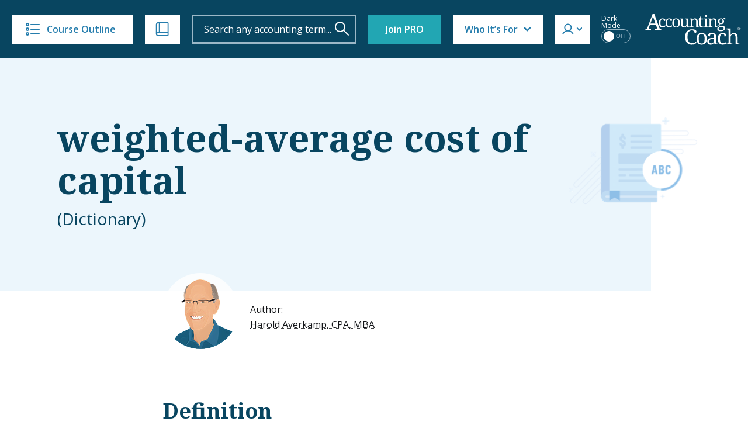

--- FILE ---
content_type: text/html; charset=UTF-8
request_url: https://www.accountingcoach.com/terms/W/weighted-average-cost-of-capital
body_size: 18869
content:


<!DOCTYPE html>
<html lang="en-US">
<head>

    <meta charset="UTF-8" />
    <meta name="viewport" content="width=device-width, initial-scale=1" />
    <!--<meta http-equiv="Content-Security-Policy" content="default-src 'unsafe-inline'; font-src 'self';" />-->
	    <title>weighted-average cost of capital definition and meaning | AccountingCoach</title><link rel="preload" href="https://www.accountingcoach.com/wp-content/themes/accounting-coach/assets/img/accounting-coach-logo.svg?v=2" as="image" fetchpriority="high" />
    <meta name="description" content="weighted-average cost of capital definition and meaning">
	<link rel="canonical" href="https://www.accountingcoach.com/terms/W/weighted-average-cost-of-capital" />    <script type="application/ld+json">{"@context":"https://schema.org/","@type":"https://schema.org/DefinedTerm","url":"https://www.accountingcoach.com/terms/W/weighted-average-cost-of-capital","name":"weighted-average cost of capital definition","description":"A weighted-average of the cost of a company&#8217;s debt, common stock, and preferred stock","potentialAction":{"@type":"SearchAction","target":"https://www.accountingcoach.com/search?q={query}&stp=1","query":"required"}}</script>    <link rel="preload" href="https://www.accountingcoach.com/wp-content/themes/accounting-coach/assets/fonts/notoserif-latin-normal-700.woff2" as="font" type="font/woff2" crossorigin>
    <link rel="preload" href="https://www.accountingcoach.com/wp-content/themes/accounting-coach/assets/fonts/opensans.woff2" as="font" type="font/woff2" crossorigin>
    <link rel="preconnect" href="https://fast.wistia.com">

    <script>
        var generateUuid
        if (typeof window.crypto === 'undefined' || typeof window.crypto.randomUUID === 'undefined') {
            generateUuid = () => {
                console.log('generating basic uuid');
                return 'xxxxxxxx-xxxx-4xxx-yxxx-xxxxxxxxxxxx'.replace(/[xy]/g, function(c) {
                    const r = Math.random() * 16 | 0;
                    const v = c === 'x' ? r : (r & 0x3 | 0x8);
                    return v.toString(16);
                });
            };
        } else {
            generateUuid = function () {
                return window.crypto.randomUUID();
            };
        }
    </script>

    <meta name='robots' content='max-image-preview:large' />
	<style>img:is([sizes="auto" i], [sizes^="auto," i]) { contain-intrinsic-size: 3000px 1500px }</style>
	<link rel='preconnect' href='https://www.gstatic.com' crossorigin>
<link rel='dns-prefetch' href='//static.cloudflareinsights.com'>
<link rel='dns-prefetch' href='//cdn.jsdelivr.net'>
<style id='classic-theme-styles-inline-css' type='text/css'>
/*! This file is auto-generated */
.wp-block-button__link{color:#fff;background-color:#32373c;border-radius:9999px;box-shadow:none;text-decoration:none;padding:calc(.667em + 2px) calc(1.333em + 2px);font-size:1.125em}.wp-block-file__button{background:#32373c;color:#fff;text-decoration:none}
</style>
<link rel='stylesheet' id='accountingcoach-theme-stylesheet-css' href='https://www.accountingcoach.com/wp-content/themes/accounting-coach/style.css?ver=1.312' type='text/css' media='all' />
<link rel='stylesheet' id='accountingcoach-styles-css' href='https://www.accountingcoach.com/wp-content/themes/accounting-coach/assets/css/dist/style.css?ver=1768576868' type='text/css' media='all' />
<script type="text/javascript" src="https://www.accountingcoach.com/wp-content/themes/accounting-coach/assets/js/dist/combined-jquery.js?ver=1748957260" id="jquery-js"></script>
<link rel="https://api.w.org/" href="https://www.accountingcoach.com/wp-json/" /><noscript><style>.perfmatters-lazy[data-src]{display:none !important;}</style></noscript><style>.perfmatters-lazy.pmloaded,.perfmatters-lazy.pmloaded>img,.perfmatters-lazy>img.pmloaded,.perfmatters-lazy[data-ll-status=entered]{animation:500ms pmFadeIn}@keyframes pmFadeIn{0%{opacity:0}100%{opacity:1}}body .perfmatters-lazy-css-bg:not([data-ll-status=entered]),body .perfmatters-lazy-css-bg:not([data-ll-status=entered]) *,body .perfmatters-lazy-css-bg:not([data-ll-status=entered])::before,body .perfmatters-lazy-css-bg:not([data-ll-status=entered])::after,body .perfmatters-lazy-css-bg:not([data-ll-status=entered]) *::before,body .perfmatters-lazy-css-bg:not([data-ll-status=entered]) *::after{background-image:none!important;will-change:transform;transition:opacity 0.025s ease-in,transform 0.025s ease-in!important;}</style><meta class="swiftype" name="title" data-type="string" content="weighted-average cost of capital | Dictionary" />
<meta class="swiftype" name="image" data-type="enum" content="https://www.accountingcoach.com/wp-content/themes/accounting-coach/assets/img/swiftype/autocomplete/dictionary.jpg" />
<meta class="swiftype" name="type" data-type="enum" content="Dictionary Term" />
<meta class="swiftype" name="document_type" data-type="enum" content="Dictionary Term" />
<meta class="swiftype" name="info" data-type="string" content="115573" />
    <!-- Meta Pixel Code -->
    <script>
        !function(f,b,e,v,n,t,s){if(f.fbq)return;n=f.fbq=function(){n.callMethod?n.callMethod.apply(n,arguments):n.queue.push(arguments)};if(!f._fbq)f._fbq=n;n.push=n;n.loaded=!0;n.version='2.0';n.queue=[];t=b.createElement(e);t.async=!0;t.src=v;s=b.getElementsByTagName(e)[0];s.parentNode.insertBefore(t,s)}(window, document,'script','https://connect.facebook.net/en_US/fbevents.js');
        fbq('set', 'autoConfig', false, '1398880891798994');
        fbq('init', '1398880891798994', {
                });
        fbq('track', 'PageView', {
        user_status: 'guest'        });
    </script>
    <noscript><img height="1" width="1" style="display:none" src="https://www.facebook.com/tr?id=1398880891798994&ev=PageView&noscript=1" /></noscript>
    <!-- End Meta Pixel Code -->

    
    <meta property="og:image" content="https://www.accountingcoach.com/wp-content/themes/accounting-coach/assets/img/accountingcoach_fb_logo.png">
        <meta property="og:site_name" content="AccountingCoach.com">
    <meta property="og:title" content="weighted-average cost of capital definition and meaning | AccountingCoach">
    <meta property="og:description" content="">
    <meta property="og:url" content="https://www.accountingcoach.com/terms/W/weighted-average-cost-of-capital">
    <meta property="og:type" content="article">
    <script data-cfasync="false" nonce="427d30ba-8276-4c11-b4d0-5c151fe37a87">try{(function(w,d){!function(j,k,l,m){if(j.zaraz)console.error("zaraz is loaded twice");else{j[l]=j[l]||{};j[l].executed=[];j.zaraz={deferred:[],listeners:[]};j.zaraz._v="5874";j.zaraz._n="427d30ba-8276-4c11-b4d0-5c151fe37a87";j.zaraz.q=[];j.zaraz._f=function(n){return async function(){var o=Array.prototype.slice.call(arguments);j.zaraz.q.push({m:n,a:o})}};for(const p of["track","set","ecommerce","debug"])j.zaraz[p]=j.zaraz._f(p);j.zaraz.init=()=>{var q=k.getElementsByTagName(m)[0],r=k.createElement(m),s=k.getElementsByTagName("title")[0];s&&(j[l].t=k.getElementsByTagName("title")[0].text);j[l].x=Math.random();j[l].w=j.screen.width;j[l].h=j.screen.height;j[l].j=j.innerHeight;j[l].e=j.innerWidth;j[l].l=j.location.href;j[l].r=k.referrer;j[l].k=j.screen.colorDepth;j[l].n=k.characterSet;j[l].o=(new Date).getTimezoneOffset();if(j.dataLayer)for(const t of Object.entries(Object.entries(dataLayer).reduce((u,v)=>({...u[1],...v[1]}),{})))zaraz.set(t[0],t[1],{scope:"page"});j[l].q=[];for(;j.zaraz.q.length;){const w=j.zaraz.q.shift();j[l].q.push(w)}r.defer=!0;for(const x of[localStorage,sessionStorage])Object.keys(x||{}).filter(z=>z.startsWith("_zaraz_")).forEach(y=>{try{j[l]["z_"+y.slice(7)]=JSON.parse(x.getItem(y))}catch{j[l]["z_"+y.slice(7)]=x.getItem(y)}});r.referrerPolicy="origin";r.src="/cdn-cgi/zaraz/s.js?z="+btoa(encodeURIComponent(JSON.stringify(j[l])));q.parentNode.insertBefore(r,q)};["complete","interactive"].includes(k.readyState)?zaraz.init():j.addEventListener("DOMContentLoaded",zaraz.init)}}(w,d,"zarazData","script");window.zaraz._p=async d$=>new Promise(ea=>{if(d$){d$.e&&d$.e.forEach(eb=>{try{const ec=d.querySelector("script[nonce]"),ed=ec?.nonce||ec?.getAttribute("nonce"),ee=d.createElement("script");ed&&(ee.nonce=ed);ee.innerHTML=eb;ee.onload=()=>{d.head.removeChild(ee)};d.head.appendChild(ee)}catch(ef){console.error(`Error executing script: ${eb}\n`,ef)}});Promise.allSettled((d$.f||[]).map(eg=>fetch(eg[0],eg[1])))}ea()});zaraz._p({"e":["(function(w,d){})(window,document)"]});})(window,document)}catch(e){throw fetch("/cdn-cgi/zaraz/t"),e;};</script></head>
<body class="wp-theme-accounting-coach no-member  weighted-average-cost-of-capital member-level-">
<script>
    // Immediately apply dark mode class to avoid FOUC and ensure scripts see the correct state
    (function() {
                    localStorage.removeItem('darkMode');
            document.body.classList.remove('dark-mode');
            })();
</script>
<header role="banner" data-swiftype-index="false">

<!--    <div class="attic --><!--">-->
    <div class="attic "> <!-- Add class: attic--clear to remove bg (Home, about page) -->

        <button id="mobile-menu-toggle" class="hamburger hamburger--elastic clear" type="button">
    <span class="hamburger-box">
      <span class="hamburger-inner"></span>
    </span>
        </button>

        <a href="#" title="Course Outline" id="course-outline" class="button attic__course-outline" tabindex="0">
            <i class="icon icon--course-outline"></i>
            Course Outline
        </a>
        <a href="#" title="Ways to Learn" id="ways-to-learn-menu" class="button attic__ways-to-learn" tabindex="0">
            <i class="icon icon--ways-to-learn"></i>
        </a>

        <div class="course-outline__top" style="display:none">
            <a href="#" id="close-sidebar" title="Close Sidebar">
            <i class="icon icon--close-blue"></i>
            <span>Course Outline</span>
            </a>
        </div>

        <div id="site-search" class="attic__site-search attic__site-search--open">
            <form role="search" method="get" class="searchform" action="https://www.accountingcoach.com/search">
                <div>
                    <input type="text" autocapitalize="none" id="header-search" class="st-default-search-input s attic__site-search__input" value="" name="q" placeholder="Search any accounting term...">
                    <input type="hidden" name="stp" value="1">
                    <input title="Search" type="submit" class="attic__site-search__submit" value="" aria-label="Search" tabindex="0">
                </div>
            </form>
        </div>

        <div class="attic__spacer"></div>
        <a href="https://www.accountingcoach.com" title="AccountingCoach" class="attic__logo mobile-logo">
            <img data-perfmatters-preload width="165" height="53" class="no-lazy" src="https://www.accountingcoach.com/wp-content/themes/accounting-coach/assets/img/accounting-coach-logo.svg?v=2"
                 alt="Learn accounting for free from AccountingCoach">
        </a>
                        <a href="/pro?link_type=solo-button&link_category=join-pro&page_position=attic&asset_name=attic-button&asset_version=v2a&previous_page_type=terms" title="Join PRO" class="button button--pro">Join PRO</a>
                                            <!-- Who It's For dropdown -->
        <div id="who-menu" class="who-menu">
            <a href="#" title="Who It's For" id="who-menu-toggle" class="who-menu__button" tabindex="0">Who It’s For</a>
            <!--  -->
            <div id="who-menu-box" class="who-menu__box">
                <a href="#" data-segment="1" title="Accounting professionals" tabindex="0">
                    <span>Accounting professionals</span>
                </a>
                <a href="#" data-segment="2" title="Bookkeeping professionals" tabindex="0">
                    <span>Bookkeeping professionals</span>
                </a>
                <a href="#" data-segment="5" title="Job seekers" tabindex="0">
                    <span>Job seekers</span>
                </a>
                <a href="#" data-segment="9" title="Small business owners" tabindex="0">
                    <span>Small business owners</span>
                </a>
                <a href="#" data-segment="7" title="Students" tabindex="0">
                    <span>Students</span>
                </a>
            </div>
        </div>
                <div id="member-menu" class="member-menu">
            <a href="#" title="Member Menu" id="member-menu-toggle" class="member-menu__button" tabindex="0"></a>
            <div id="member-menu-box" class="member-menu__box">
                <div>
                                            <a href="/quicktour" title="Take the Tour" tabindex="0">Take the Tour</a>
                        <a href="/testimonials" title="Reviews" tabindex="0">Reviews</a>
                        <a href="/pro?link_type=text-link&link_category=join-pro&page_position=menu-attic&asset_version=v2a&previous_page_type=terms" title="Join PRO" class="pro-label" style="display: block; width: fit-content">Join PRO</a>
                        <a href="/accounting-training-for-teams?link_type=text-link&link_category=join-teams&page_position=menu-attic&previous_page_type=terms&asset_name=attic-button&promo_type=teams">Team Training</a>
                        <div class="dark-mode-switcher mobile">
                            <span class="dark-mode-switcher__label">Dark Mode</span>
                            <label class="switch">
                                <input type="checkbox" id="dark-mode-toggle" disabled>
                                <span class="slider round">
                                    <span class="on">ON</span>
                                    <span class="off">OFF</span>
                                </span>
                            </label>
                        </div>
                        <hr>
                        <a href="/pro-login" title="Login" tabindex="0">
                            <i class="icon icon--login"></i>
                            <span class="login">Log In</span>
                        </a>
                                    </div>
            </div>
        </div>

            <div
                class="dark-mode-container non-pro-feature"
                                    data-jbox-content="Join PRO for Dark Mode"
                            >
                <div class="dark-mode-switcher">
                    <span class="dark-mode-switcher__label">Dark Mode</span>
                    <label class="switch">
                        <input type="checkbox" id="dark-mode-toggle-desktop" disabled>
                        <span class="slider round">
                            <span class="on">ON</span>
                            <span class="off">OFF</span>
                        </span>
                    </label>
                </div>
            </div>

        


        <a href="#" id="mobile-search-toggle" class="attic__mobile-search-toggle"></a>
        
                <a href="https://www.accountingcoach.com" title="AccountingCoach" class="attic__logo">
            <img data-perfmatters-preload width="165" height="53" class="no-lazy" src="https://www.accountingcoach.com/wp-content/themes/accounting-coach/assets/img/accounting-coach-logo.svg?v=2"
                 alt="Learn accounting for free from AccountingCoach">
        </a>
                
        <div id="ways-to-learn-menu" class="ways-to-learn-menu ways-to-learn-menu--" data-swiftype-index="false">

        <div class="ways-to-learn__top">
          <a href="#" id="close-ways" title="Close">
            <i class="icon icon--close-blue"></i>
          </a>
        </div>

        <div class="ways-to-learn__main">
          <ul class="features_menu c1">
            <li><a class="explanations free-text-label2" href="/explanations"><div class="feature__icon"></div>Explanations</a></li>
            <li><a class="quizzes free-text-label2" href="/quizzes"><div class="feature__icon"></div>Practice Quizzes</a></li>
            <li><a class="questions free-text-label2" href="/blog"><div class="feature__icon"></div> Q&amp;A</a></li>
            <li><a class="terms free-text-label2" href="/terms"><div class="feature__icon"></div>Dictionary</a></li>
            <li><a class="video pro-label2" href="/pro?link_type=text-link&link_category=videos&promo_type=restricted-content&page_position=menu-attic&previous_page_type=terms"><div class="feature__icon"></div>Video Training</a></li>
          </ul>
          <ul class="features_menu c2">
            <li><a class="visual-tutorials pro-label2" href="/pro?link_type=text-link&link_category=visual-tutorials&promo_type=restricted-content&page_position=menu-attic&previous_page_type=terms"><div class="feature__icon"></div>Visual Tutorials</a></li>
            <li><a class="quick-tests pro-label2" href="/pro?link_type=text-link&link_category=quick-tests&promo_type=restricted-content&page_position=menu-attic&previous_page_type=terms"><div class="feature__icon"></div>Quick Tests</a></li>
            <li><a class="flashcards pro-label2" href="/pro?link_type=text-link&link_category=flashcards&promo_type=restricted-content&page_position=menu-attic&previous_page_type=terms"><div class="feature__icon"></div>Flashcards</a></li>
            <li><a class="crosswords pro-label2" href="/pro?link_type=text-link&link_category=crosswords&promo_type=restricted-content&page_position=menu-attic&previous_page_type=terms"><div class="feature__icon"></div>Crosswords</a></li>
            <li><a class="word-scrambles pro-label2" href="/pro?link_type=text-link&link_category=word-scrambles&promo_type=restricted-content&page_position=menu-attic&previous_page_type=terms"><div class="feature__icon"></div>Word Scrambles</a></li>
          </ul>
          <ul class="features_menu c3">
            <li><a class="cheat-sheets pro-label2" href="/pro?link_type=text-link&link_category=cheat-sheets&promo_type=restricted-content&page_position=menu-attic&previous_page_type=terms"><div class="feature__icon"></div>Cheat Sheets</a></li>
            <li><a class="guides pro-label2" href="/pro?link_type=text-link&link_category=guides&promo_type=restricted-content&page_position=menu-attic&previous_page_type=terms"><div class="feature__icon"></div>Guides</a></li>
            <li><a class="business-forms pro-label2" href="/pro?link_type=text-link&link_category=business-forms&promo_type=restricted-content&page_position=menu-attic&previous_page_type=terms"><div class="feature__icon"></div>Business Forms</a></li>
            <li><a class="printable-pdfs pro-label2" href="/pro?link_type=text-link&link_category=downloads&promo_type=restricted-content&page_position=menu-attic&previous_page_type=terms"><div class="feature__icon"></div>Printable PDFs</a></li>
            <li><a class="certificates pro-label2" href="/pro?link_type=text-link&link_category=certificates&promo_type=restricted-content&page_position=menu-attic&previous_page_type=terms"><div class="feature__icon"></div>Certificates</a></li> 
          </ul>
        </div>
</div>

    </div>


    <div id="mobile-site-search" class="mobile-search">
        <form role="search" method="get" class="mobile-search__form" action="https://www.accountingcoach.com/search">
            <div>
                <input type="text" autocapitalize="none" class="st-default-search-input s mobile-search__input" value="" name="q" placeholder="Search...">
                <input type="hidden" name="stp" value="1">
                <input type="submit" class="mobile-search__submit" value="" aria-label="Search">
            </div>
        </form>
    </div>

    <nav id="mobile-menu" class="mobile-menu mobile-menu--proplus">
		        <div class="links-container--pro">
                        <a href="https://www.accountingcoach.com/outline" title="Course Outline">Course Outline</a>
            <a href="/materials" title="Ways to Learn">Ways to Learn</a>
	        			            <a href="/quicktour" title="Take the Tour">Take the Tour</a>
	                </div>

                    <a href="/testimonials" title="Reviews">Reviews</a>
            <a href="/pro?link_type=text-link&link_category=join-pro&page_position=menu-attic&asset_version=v2a&previous_page_type=terms" title="Join PRO" class="pro-label" style="display: block; width: fit-content">Join PRO</a>
            <a href="/accounting-training-for-teams?link_type=text-link&link_category=join-teams&page_position=menu-attic&previous_page_type=terms&asset_name=attic-button&promo_type=teams">Team Training</a>
            <div class="dark-mode-switcher mobile">
                <span class="dark-mode-switcher__label">Dark Mode</span>
                <label class="switch">
                    <input type="checkbox" id="dark-mode-toggle-mobile">
                    <span class="slider round">
                        <span class="on">ON</span>
                        <span class="off">OFF</span>
                    </span>
                </label>
            </div>
            <hr>
            <a href="/pro-login" title="">Log In</a>
            </nav>

</header>

<script>
    document.addEventListener('DOMContentLoaded', function () {
        function getCookie(name) {
            const value = `; ${document.cookie}`;
            const parts = value.split(`; ${name}=`);
            if (parts.length === 2) return parts.pop().split(';').shift();
            return null;
        }
        // console.log('Segment cookie:', getCookie('Segment'));
        const videoItems = document.querySelectorAll('.who-menu__box a');
        videoItems.forEach(item => {
            item.addEventListener('click', function (event) {
                event.preventDefault();
                const segmentValue = this.getAttribute('data-segment');
                const d = new Date();
                d.setTime(d.getTime() + (30 * 24 * 60 * 60 * 1000));
                const expires = "expires=" + d.toUTCString();
                document.cookie = `Segment=${segmentValue};${expires};path=/`;
                                    document.cookie = "VideoLink=true; path=/";
                                window.location.href = '/webinar-landing?link_type=solo-button&link_category=survey&page_position=menu-attic&previous_page_type=terms&asset_name=attic-button&promo_type=webinar';
            });
        });
    });
</script>

<script type="text/javascript">
    (function ($) {
        // List of pages with 'clear-header' class
        const pagesWithClearHeader = ['/', '/about', '/disclaimer'];
        const currentPath = window.location.pathname;
        if (pagesWithClearHeader.includes(currentPath)) {
            $('body').addClass('clear-header');
        }
        updateAttic();
        if ($('body').hasClass('clear-header') && $(window).width() >= 768) {
            $(window).on('scroll', function () {
                updateAttic();
            });
        }

        function updateAttic() {
            if ($('body').hasClass('clear-header') && $(window).width() >= 768) {
                var scrollTop = $(window).scrollTop();
                if (scrollTop >= 1) {
                    $('.attic').removeClass('attic--clear');
                } else {
                    $('.attic').addClass('attic--clear');
                }
            }
        }
    })(jQuery);
</script>
<div id="container">

<!-- TIMESTAMP: 2026-01-17T21:48:43.000000+00:00 -->
<section class="hero hero--with-author hero--dictionary">
    <div class="container">
        <div class="row">
            <div class="col-12 col-md-8 col-lg-9">
                <div class="hero__content" data-swiftype-index="false">
                    <h1>weighted-average cost of capital</h1>
                    <span class="faux-p">(Dictionary)</span>
                </div>
            </div>
        </div>
    </div>

        <div style="display: none;" class="tooltip-content" id="author-2" data-swiftype-index="false">
        <p><p>For the past 52 years, Harold Averkamp (CPA, MBA) has worked as an accounting supervisor, manager, consultant, university instructor, and innovator in teaching accounting online. He is the sole author of all the materials on AccountingCoach.com.</p>
</p>
        <p><a href="/about">Read more →</a></p>
    </div>
<div class="container">
    <div class="row justify-content-center">
        <div class="col-12 col-md-8">
            <div class="hero-author">
                <div class="hero-author__image-container">
                    <img width="130" height="130"
                         src="https://www.accountingcoach.com/wp-content/themes/accounting-coach/assets/img/harold-averkamp-circle-transparent-dm.png"
                         class="hero-author__image retina2x retina3x" alt=""/>
                </div>
                <div class="hero-author__content" data-swiftype-index="false">
                    <p>Author:<br>
                        <span class="tooltip-holder tooltip-trigger" id="authorTooltip" data-tooltip="author-2">Harold Averkamp, CPA, MBA</span>
                    </p>
                </div>
            </div>
        </div>
    </div>
</div>

</section>

<!-- Dictionary Term  -->
<section id="dictionary-term" >
    <div class="container all-topics all-topics--pro, all-topics--proplus dictionary-content">
        <div class="row justify-content-center">
            <div class="col-12 col-md-8">
                <h2>Definition</h2>
                <div class="term-definition">
                    <p>A weighted-average of the cost of a company&#8217;s debt, common stock, and preferred stock.</p>
                </div>

                                    <div id="term-related-qna" data-swiftype-index="false" class="all-topics dictionary-term-qna">
                        <h2>Related Q&amp;A</h2>
                        <ol id="bookkeeping-qna-list" class="all-topics__topics" >
                                                            <li class="all-topics__topics__topic padded "><a
                                            href="/blog/average-collection-period" title="What is the average collection period?" class="question-mark"><span class="icon"><!-- --></span>What is the average collection period?</a></li>
                                                            <li class="all-topics__topics__topic padded "><a
                                            href="/blog/cost-flow-assumption-lifo" title="Why do companies use cost flow assumptions to cost their inventories?" class="question-mark"><span class="icon"><!-- --></span>Why do companies use cost flow assumptions to cost their inventories?</a></li>
                                                            <li class="all-topics__topics__topic padded "><a
                                            href="/blog/what-is-the-cost-of-capital" title="What is the cost of capital?" class="question-mark"><span class="icon"><!-- --></span>What is the cost of capital?</a></li>
                                                            <li class="all-topics__topics__topic padded "><a
                                            href="/blog/inventory-turnover-ratio" title="What is a limitation of the inventory turnover ratio?" class="question-mark"><span class="icon"><!-- --></span>What is a limitation of the inventory turnover ratio?</a></li>
                                                            <li class="all-topics__topics__topic padded "><a
                                            href="/blog/working-capital-turnover-ratio" title="What is the working capital turnover ratio?" class="question-mark"><span class="icon"><!-- --></span>What is the working capital turnover ratio?</a></li>
                                                            <li class="all-topics__topics__topic padded "><a
                                            href="/blog/what-is-the-cost-of-goods-available" title="What is the cost of goods available?" class="question-mark"><span class="icon"><!-- --></span>What is the cost of goods available?</a></li>
                                                    </ol>
                    </div>
                                <div>
                    <h2>Dictionary</h2>
                    <ol class="small dictionary-terms-list">
                                                    <li><a href="https://www.accountingcoach.com/terms/A" title="A" class="button free ">A</a></li>
                                                    <li><a href="https://www.accountingcoach.com/terms/B" title="B" class="button free ">B</a></li>
                                                    <li><a href="https://www.accountingcoach.com/terms/C" title="C" class="button free ">C</a></li>
                                                    <li><a href="https://www.accountingcoach.com/terms/D" title="D" class="button free ">D</a></li>
                                                    <li><a href="https://www.accountingcoach.com/terms/E" title="E" class="button free ">E</a></li>
                                                    <li><a href="https://www.accountingcoach.com/terms/F" title="F" class="button free ">F</a></li>
                                                    <li><a href="https://www.accountingcoach.com/terms/G" title="G" class="button free ">G</a></li>
                                                    <li><a href="https://www.accountingcoach.com/terms/H" title="H" class="button free ">H</a></li>
                                                    <li><a href="https://www.accountingcoach.com/terms/I" title="I" class="button free ">I</a></li>
                                                    <li><a href="https://www.accountingcoach.com/terms/J" title="J" class="button free ">J</a></li>
                                                    <li><a href="https://www.accountingcoach.com/terms/K" title="K" class="button free ">K</a></li>
                                                    <li><a href="https://www.accountingcoach.com/terms/L" title="L" class="button free ">L</a></li>
                                                    <li><a href="https://www.accountingcoach.com/terms/M" title="M" class="button free ">M</a></li>
                                                    <li><a href="https://www.accountingcoach.com/terms/N" title="N" class="button free ">N</a></li>
                                                    <li><a href="https://www.accountingcoach.com/terms/O" title="O" class="button free ">O</a></li>
                                                    <li><a href="https://www.accountingcoach.com/terms/P" title="P" class="button free ">P</a></li>
                                                    <li><a href="https://www.accountingcoach.com/terms/Q" title="Q" class="button free ">Q</a></li>
                                                    <li><a href="https://www.accountingcoach.com/terms/R" title="R" class="button free ">R</a></li>
                                                    <li><a href="https://www.accountingcoach.com/terms/S" title="S" class="button free ">S</a></li>
                                                    <li><a href="https://www.accountingcoach.com/terms/T" title="T" class="button free ">T</a></li>
                                                    <li><a href="https://www.accountingcoach.com/terms/U" title="U" class="button free ">U</a></li>
                                                    <li><a href="https://www.accountingcoach.com/terms/V" title="V" class="button free ">V</a></li>
                                                    <li><a href="https://www.accountingcoach.com/terms/W" title="W" class="button free active">W</a></li>
                                                    <li><a href="https://www.accountingcoach.com/terms/X" title="X" class="button free ">X</a></li>
                                                    <li><a href="https://www.accountingcoach.com/terms/Y" title="Y" class="button free ">Y</a></li>
                                                    <li><a href="https://www.accountingcoach.com/terms/Z" title="Z" class="button free ">Z</a></li>
                                            </ol>
                </div>
            </div>
            <form role="search" method="get" class="searchform inner-searchform" action="https://www.accountingcoach.com/search">
    <div>
        <input type="text" autocapitalize="none" id="inner-page-search" class="st-default-search-input s attic__site-search__input" value="" name="q" placeholder="Search any accounting term...">
        <input type="hidden" name="stp" value="1">
        <input type="submit" class="attic__site-search__submit" value="" aria-label="Search">
    </div>
</form>        </div>
    </div>
</section>

            <section class="videos-cta" data-swiftype-index="false">
            <div class="video-cta__inside">
                <div class="container">
                    <span class="suptitle">WATCH NOW</span>
                    <span class="tit">Advance Your Career with Our PRO Training</span>
                                            <div class="video-boxes">
                                                            <a href="#" class="video-item" data-segment="1">
                                    <div class="tit-section">
                                        <img src="data:image/svg+xml,%3Csvg%20xmlns=&#039;http://www.w3.org/2000/svg&#039;%20width=&#039;0&#039;%20height=&#039;0&#039;%20viewBox=&#039;0%200%200%200&#039;%3E%3C/svg%3E" alt="video icon" class="perfmatters-lazy" data-src="https://www.accountingcoach.com/wp-content/themes/accounting-coach/assets/img/video-item.svg" /><noscript><img src="https://www.accountingcoach.com/wp-content/themes/accounting-coach/assets/img/video-item.svg" alt="video icon"></noscript>
                                        <span>Perform better at my <em>accounting</em> job</span>
                                    </div>
                                    <div class="video-btn">
                                        Watch Video
                                    </div>
                                </a>
                                                            <a href="#" class="video-item" data-segment="2">
                                    <div class="tit-section">
                                        <img src="data:image/svg+xml,%3Csvg%20xmlns=&#039;http://www.w3.org/2000/svg&#039;%20width=&#039;0&#039;%20height=&#039;0&#039;%20viewBox=&#039;0%200%200%200&#039;%3E%3C/svg%3E" alt="video icon" class="perfmatters-lazy" data-src="https://www.accountingcoach.com/wp-content/themes/accounting-coach/assets/img/video-item.svg" /><noscript><img src="https://www.accountingcoach.com/wp-content/themes/accounting-coach/assets/img/video-item.svg" alt="video icon"></noscript>
                                        <span>Perform better at my <em>bookkeeping</em> job</span>
                                    </div>
                                    <div class="video-btn">
                                        Watch Video
                                    </div>
                                </a>
                                                            <a href="#" class="video-item" data-segment="5">
                                    <div class="tit-section">
                                        <img src="data:image/svg+xml,%3Csvg%20xmlns=&#039;http://www.w3.org/2000/svg&#039;%20width=&#039;0&#039;%20height=&#039;0&#039;%20viewBox=&#039;0%200%200%200&#039;%3E%3C/svg%3E" alt="video icon" class="perfmatters-lazy" data-src="https://www.accountingcoach.com/wp-content/themes/accounting-coach/assets/img/video-item.svg" /><noscript><img src="https://www.accountingcoach.com/wp-content/themes/accounting-coach/assets/img/video-item.svg" alt="video icon"></noscript>
                                        <span>Get hired in a new position</span>
                                    </div>
                                    <div class="video-btn">
                                        Watch Video
                                    </div>
                                </a>
                                                            <a href="#" class="video-item" data-segment="9">
                                    <div class="tit-section">
                                        <img src="data:image/svg+xml,%3Csvg%20xmlns=&#039;http://www.w3.org/2000/svg&#039;%20width=&#039;0&#039;%20height=&#039;0&#039;%20viewBox=&#039;0%200%200%200&#039;%3E%3C/svg%3E" alt="video icon" class="perfmatters-lazy" data-src="https://www.accountingcoach.com/wp-content/themes/accounting-coach/assets/img/video-item.svg" /><noscript><img src="https://www.accountingcoach.com/wp-content/themes/accounting-coach/assets/img/video-item.svg" alt="video icon"></noscript>
                                        <span>Understand my small business</span>
                                    </div>
                                    <div class="video-btn">
                                        Watch Video
                                    </div>
                                </a>
                                                            <a href="#" class="video-item" data-segment="7">
                                    <div class="tit-section">
                                        <img src="data:image/svg+xml,%3Csvg%20xmlns=&#039;http://www.w3.org/2000/svg&#039;%20width=&#039;0&#039;%20height=&#039;0&#039;%20viewBox=&#039;0%200%200%200&#039;%3E%3C/svg%3E" alt="video icon" class="perfmatters-lazy" data-src="https://www.accountingcoach.com/wp-content/themes/accounting-coach/assets/img/video-item.svg" /><noscript><img src="https://www.accountingcoach.com/wp-content/themes/accounting-coach/assets/img/video-item.svg" alt="video icon"></noscript>
                                        <span>Pass my class</span>
                                    </div>
                                    <div class="video-btn">
                                        Watch Video
                                    </div>
                                </a>
                                                    </div>
                                    </div>
            </div>
        </section>
        <script>
            (function() {
                function getCookie(name) {
                    const value = `; ${document.cookie}`;
                    const parts = value.split(`; ${name}=`);
                    if (parts.length === 2) return parts.pop().split(';').shift();
                    return null;
                }

                // Check if we're in an overlay or on the normal page
                const isInOverlay = document.getElementById('webinar-survey-overlay') !== null;

                const videoItems = isInOverlay ?
                    document.querySelectorAll('#webinar-survey-overlay .video-item') :
                    document.querySelectorAll('.video-item');

                videoItems.forEach((item, index) => {
                    item.addEventListener('click', function (event) {
                        console.log('Video item clicked:', index + 1, 'segment:', this.getAttribute('data-segment'));
                        event.preventDefault();
                        const segmentValue = this.getAttribute('data-segment');
                        const d = new Date();
                        d.setTime(d.getTime() + (30 * 24 * 60 * 60 * 1000));
                        const expires = "expires=" + d.toUTCString();
                        document.cookie = `Segment=${segmentValue};${expires};path=/`;
                                                    document.cookie = "VideoLink=true; path=/";
                                                window.location.href = '/webinar-landing?link_type=banner-survey&link_category=survey&page_position=footer&asset_version=v2a&previous_page_type=terms';
                    });
                });
            })();
        </script>

    <section class="non-plus" data-swiftype-index="false">
  <div class="container">
    <div class="purchase-table">
      <div class="purchase-table__header">
        <div class="purchase-table__column">
          <p class="faux-h4"><strong>Features</strong></p>
        </div>
        <div class="purchase-table__column" data-type="free">
          <p class="faux-h4"><strong>Free</strong></p>
        </div>
        <div class="purchase-table__column purchase-table__column--active" data-type="pro">
          <p class="faux-h4"><strong>PRO</strong></p>
        </div>
      </div>
      <!-- <div class="purchase-table__features-mobile">
        Features
      </div> -->
              <div class="purchase-table__body">
          <div class="purchase-table__column">
            <div class="purchase-table__row purchase-table__row--white">
              <strong>Lifetime Access (One-Time Fee)</strong>
            </div>
                                  <div class="purchase-table__row">
                        Explanations                    </div>
                                      <div class="purchase-table__row">
                        Quizzes                    </div>
                                      <div class="purchase-table__row">
                        Q&amp;A                    </div>
                                      <div class="purchase-table__row">
                        Dictionary                    </div>
                                      <div class="purchase-table__row">
                        Bookkeeping Video Training                    </div>
                                      <div class="purchase-table__row">
                        Financial Statements Video Training                    </div>
                                      <div class="purchase-table__row">
                        Visual Tutorials                    </div>
                                      <div class="purchase-table__row">
                        Quick Tests                    </div>
                                      <div class="purchase-table__row">
                        Quick Tests with Coaching                    </div>
                                      <div class="purchase-table__row">
                        Cheat Sheets                    </div>
                                      <div class="purchase-table__row">
                        Flashcards                    </div>
                                      <div class="purchase-table__row">
                        Crossword Puzzles                    </div>
                                      <div class="purchase-table__row">
                        Word Scrambles with Coaching                    </div>
                                      <div class="purchase-table__row">
                        Bookkeeping Study Guide                    </div>
                                      <div class="purchase-table__row">
                        Managerial and Cost Accounting Study Guide                    </div>
                                      <div class="purchase-table__row">
                        Certificates of Achievement                    </div>
                                      <div class="purchase-table__row">
                        Bookkeeping  Certificate of Excellence                    </div>
                                      <div class="purchase-table__row">
                        Business Forms                    </div>
                                      <div class="purchase-table__row">
                        Printable PDF Files                    </div>
                                      <div class="purchase-table__row">
                        Progress Tracking                    </div>
                                      <div class="purchase-table__row">
                        Motivational Badges and Points                    </div>
                                      <div class="purchase-table__row">
                        Motivational Medal Rankings                    </div>
                                      <div class="purchase-table__row">
                        Motivational Activity Streaks                    </div>
                                      <div class="purchase-table__row">
                        Public Profile Page of Achievements                    </div>
                                      <div class="purchase-table__row">
                        Dark Mode                    </div>
                            </div>
          <div class="purchase-table__column purchase-table__column--free" >
            <div class="purchase-table__row purchase-table__row--white"><i class="icon icon--pro-check"></i></div>
                                <div class="purchase-table__row">

                                              <i class="icon icon--pro-check"></i>
                                        </div>
                                    <div class="purchase-table__row">

                                              <i class="icon icon--pro-check"></i>
                                        </div>
                                    <div class="purchase-table__row">

                                              <i class="icon icon--pro-check"></i>
                                        </div>
                                    <div class="purchase-table__row">

                                              <i class="icon icon--pro-check"></i>
                                        </div>
                                    <div class="purchase-table__row">

                                        </div>
                                    <div class="purchase-table__row">

                                        </div>
                                    <div class="purchase-table__row">

                                        </div>
                                    <div class="purchase-table__row">

                                        </div>
                                    <div class="purchase-table__row">

                                        </div>
                                    <div class="purchase-table__row">

                                        </div>
                                    <div class="purchase-table__row">

                                        </div>
                                    <div class="purchase-table__row">

                                        </div>
                                    <div class="purchase-table__row">

                                        </div>
                                    <div class="purchase-table__row">

                                        </div>
                                    <div class="purchase-table__row">

                                        </div>
                                    <div class="purchase-table__row">

                                        </div>
                                    <div class="purchase-table__row">

                                        </div>
                                    <div class="purchase-table__row">

                                        </div>
                                    <div class="purchase-table__row">

                                        </div>
                                    <div class="purchase-table__row">

                                        </div>
                                    <div class="purchase-table__row">

                                        </div>
                                    <div class="purchase-table__row">

                                        </div>
                                    <div class="purchase-table__row">

                                        </div>
                                    <div class="purchase-table__row">

                                        </div>
                                    <div class="purchase-table__row">

                                        </div>
                            </div>
          <div class="purchase-table__column purchase-table__column--pro purchase-table__column--active">
            <div class="purchase-table__row purchase-table__row--white"><i class="icon icon--plus-check"></i></div>
                                <div class="purchase-table__row">
                                                <i class="icon icon--plus-check"></i>
                                        </div>
                                    <div class="purchase-table__row">
                                                <i class="icon icon--plus-check"></i>
                                        </div>
                                    <div class="purchase-table__row">
                                                <i class="icon icon--plus-check"></i>
                                        </div>
                                    <div class="purchase-table__row">
                                                <i class="icon icon--plus-check"></i>
                                        </div>
                                    <div class="purchase-table__row">
                                                <i class="icon icon--plus-check"></i>
                                        </div>
                                    <div class="purchase-table__row">
                                                <i class="icon icon--plus-check"></i>
                                        </div>
                                    <div class="purchase-table__row">
                                                <i class="icon icon--plus-check"></i>
                                        </div>
                                    <div class="purchase-table__row">
                                                <i class="icon icon--plus-check"></i>
                                        </div>
                                    <div class="purchase-table__row">
                                                <i class="icon icon--plus-check"></i>
                                        </div>
                                    <div class="purchase-table__row">
                                                <i class="icon icon--plus-check"></i>
                                        </div>
                                    <div class="purchase-table__row">
                                                <i class="icon icon--plus-check"></i>
                                        </div>
                                    <div class="purchase-table__row">
                                                <i class="icon icon--plus-check"></i>
                                        </div>
                                    <div class="purchase-table__row">
                                                <i class="icon icon--plus-check"></i>
                                        </div>
                                    <div class="purchase-table__row">
                                                <i class="icon icon--plus-check"></i>
                                        </div>
                                    <div class="purchase-table__row">
                                                <i class="icon icon--plus-check"></i>
                                        </div>
                                    <div class="purchase-table__row">
                                                <i class="icon icon--plus-check"></i>
                                        </div>
                                    <div class="purchase-table__row">
                                                <i class="icon icon--plus-check"></i>
                                        </div>
                                    <div class="purchase-table__row">
                                                <i class="icon icon--plus-check"></i>
                                        </div>
                                    <div class="purchase-table__row">
                                                <i class="icon icon--plus-check"></i>
                                        </div>
                                    <div class="purchase-table__row">
                                                <i class="icon icon--plus-check"></i>
                                        </div>
                                    <div class="purchase-table__row">
                                                <i class="icon icon--plus-check"></i>
                                        </div>
                                    <div class="purchase-table__row">
                                                <i class="icon icon--plus-check"></i>
                                        </div>
                                    <div class="purchase-table__row">
                                                <i class="icon icon--plus-check"></i>
                                        </div>
                                    <div class="purchase-table__row">
                                                <i class="icon icon--plus-check"></i>
                                        </div>
                                    <div class="purchase-table__row">
                                                <i class="icon icon--plus-check"></i>
                                        </div>
                            </div>
        </div>

      </div>
    </div>
  </div>
</section>
    <section class="about-the-author about-the-author--bg" data-swiftype-index="false">
    <div class="container">
        <div class="row justify-content-center">
            <div class="col-md-10">
                <div class="about-the-author__inside">
                    <div class="about-the-author__top">
                        <h4>About the Author</h4>
                        <img width="460" height="460" src="data:image/svg+xml,%3Csvg%20xmlns=&#039;http://www.w3.org/2000/svg&#039;%20width=&#039;460&#039;%20height=&#039;460&#039;%20viewBox=&#039;0%200%20460%20460&#039;%3E%3C/svg%3E" alt="Harold Averkamp" class="about-the-author__img-sm perfmatters-lazy" data-src="https://www.accountingcoach.com/wp-content/themes/accounting-coach/assets/img/harold-averkamp-headshot-lg.png" /><noscript><img width="460" height="460" src="https://www.accountingcoach.com/wp-content/themes/accounting-coach/assets/img/harold-averkamp-headshot-lg.png" alt="Harold Averkamp" class="about-the-author__img-sm"></noscript>
                    </div>
                    <p>For the past 52 years, Harold Averkamp (CPA, MBA) has<br />
worked as an accounting supervisor, manager, consultant, university instructor, and innovator in teaching accounting online. He is the sole author of all the materials on AccountingCoach.com.</p>
                    <span><a title="Learn More About Harold" href="/about" class="arrow">Learn More About Harold</a></span>
                </div>
            </div>
        </div>
    </div>
</section>
    <section class="testimonials-cta" data-swiftype-index="false">
    <a href="/testimonials" title="Read All Testimonials" class="cta-container">
        <span class="stars"></span>
        <p>Read 3,034 Testimonials</p>
    </a>
</section>    
<section class="pro-teams" data-swiftype-index="false">
    <div class="pro-teams-container">
        <div class="pro-teams__inside">
            <span class="tit">PRO for Teams</span>
						<ul>
							<li><i class="icon icon--check-circle"></i>Easily add new users and team admins</li>
							<li><i class="icon icon--check-circle"></i>Monitor individual user progress and grades</li>
							<li><i class="icon icon--check-circle"></i>Monitor team progress and compare users</li>
							<li><i class="icon icon--check-circle"></i>View average grades and find problem areas</li>
							<li><i class="icon icon--check-circle"></i>Monitor recent activity and user achievements</li>
						</ul>
						<div class="btns">
							<a title="Learn about PRO Teams" href="/accounting-training-for-teams?link_type=banner-image&link_category=join-teams&page_position=footer&promo_type=teams&asset_name=footer-banner-teams&asset_version=v1&previous_page_type=terms"" class="button">Learn More</a>
			</div>
			
        </div>
		<div class="image-container">
            <a title="Learn about PRO Teams" href="/accounting-training-for-teams?link_type=banner-image&link_category=join-teams&page_position=footer&promo_type=teams&asset_name=footer-banner-teams&asset_version=v1&previous_page_type=terms"><img src="data:image/svg+xml,%3Csvg%20xmlns=&#039;http://www.w3.org/2000/svg&#039;%20width=&#039;0&#039;%20height=&#039;0&#039;%20viewBox=&#039;0%200%200%200&#039;%3E%3C/svg%3E" alt="PRO for Teams" class="retina2x retina3x perfmatters-lazy" data-src="https://www.accountingcoach.com/wp-content/themes/accounting-coach/assets/img/pro-teams.png" /><noscript><img src="https://www.accountingcoach.com/wp-content/themes/accounting-coach/assets/img/pro-teams.png" alt="PRO for Teams"
                    class="retina2x retina3x"></noscript></a>
        </div>
    </a>
</section><section class="publications perfmatters-lazy-css-bg">
  <div class="container">
    <div class="row">
      <div class="publication"></div>
      <div class="publication"></div>
      <div class="publication"></div>
      <div class="publication"></div>
      <div class="publication"></div>
      <div class="publication"></div>
      <div class="publication"></div>
      <div class="publication"></div>
    </div>
  </div>
</section>

</div> <!-- end container -->
<a id="confetti-anchor"></a>
<footer id="footer" class="footer perfmatters-lazy-css-bg" data-swiftype-index="false">
    <div class="container container--full">

        

        <div class="footer__mobile">
            <a href="https://www.accountingcoach.com" title="AccountingCoach" class="footer__mobile-logo">
                <img src="data:image/svg+xml,%3Csvg%20xmlns=&#039;http://www.w3.org/2000/svg&#039;%20width=&#039;0&#039;%20height=&#039;0&#039;%20viewBox=&#039;0%200%200%200&#039;%3E%3C/svg%3E" alt="Learn accounting for free from AccountingCoach" class="perfmatters-lazy" data-src="https://www.accountingcoach.com/wp-content/themes/accounting-coach/assets/img/accounting-coach-logo-blue.svg" /><noscript><img src="https://www.accountingcoach.com/wp-content/themes/accounting-coach/assets/img/accounting-coach-logo-blue.svg" alt="Learn accounting for free from AccountingCoach"></noscript>
            </a>

                        <label for="footer-about" class="visually-hidden">About Menu</label>
            <select name="footer-about" id="" class="selectric">
                <option disabled="" selected="">About Us...</option>
                <option value="/about">About</option>
                <option value="/quicktour">Quick Tour</option>
                <option value="/testimonials">Testimonials / Reviews</option>
                <option value="/contact">Contact</option>
                <option value="/sitemap">Sitemap</option>
                <option value="/accounting-training-for-teams?link_category=join-teams&#038;link_type=text-link&#038;promo_type=teams&#038;page_position=sub-footer&#038;previous_page_type=terms">Team Training</option>
            </select>

                        <label for="footer-materials" class="visually-hidden">Materials Menu</label>
            <select name="footer-materials" id="" class="selectric" tabindex="-1">
                <option disabled="" selected="">Materials...</option>
                <option value="/bookkeeping-training">Bookkeeping</option>
                <option value="/explanations">Explanations</option>
                <option value="/quizzes">Practice Quizzes</option>
                <option value="/pro?link_type=text-link&promo_type=restricted-content&page_position=sub-footer&link_category=quick-tests&previous_page_type=terms">Quick Tests</option>
                <option value="/pro?link_type=text-link&promo_type=restricted-content&page_position=sub-footer&link_category=flashcards&previous_page_type=terms">Flashcards</option>
                <option value="/pro?link_type=text-link&promo_type=restricted-content&page_position=sub-footer&link_category=crossword-puzzles&previous_page_type=terms">Crossword Puzzles</option>
                <option value="/pro?link_type=text-link&promo_type=restricted-content&page_position=sub-footer&link_category=word-scrambles&previous_page_type=terms">Word Scrambles</option>
                <option value="/blog">Q&amp;A</option>
                <option value="/terms">Dictionary</option>
                <option value="/pro?link_type=text-link&promo_type=restricted-content&page_position=sub-footer&link_category=visual-tutorials&previous_page_type=terms">Visual Tutorials</option>
                <option value="/pro?link_type=text-link&promo_type=restricted-content&page_position=sub-footer&link_category=cheat-sheets&previous_page_type=terms">Cheat Sheets</option>
                <option value="/pro?link_type=text-link&promo_type=restricted-content&page_position=sub-footer&link_category=guides&previous_page_type=terms">Guides</option>
                <option value="/pro?link_type=text-link&promo_type=restricted-content&page_position=sub-footer&link_category=video-training&previous_page_type=terms">Video Training</option>
                <option value="/business-forms">Business Forms</option>
                <option value="/pro?link_type=text-link&promo_type=restricted-content&page_position=sub-footer&link_category=certificates&previous_page_type=terms">Certificates</option>
            </select>

                        <label for="footer-legal" class="visually-hidden">Legal Menu</label>
            <select name="footer-legal" id="" class="selectric" tabindex="-1">
                <option disabled="" selected="">Legal...</option>
                <option value="/disclaimer">Disclaimer</option>
                <option value="/copyright-trademark">Copyright / Trademark</option>
                <option value="/privacy-policy">Privacy Policy</option>
                <option value="/terms-conditions">Terms</option>
            </select>
        </div>

        <div class="footer__desktop-menu row">

                        <div class="col-3">
                <h6>About Us</h6>
                <ul>
                    <li><a href="/about" title="About">About</a></li>
                    <li><a href="/quicktour" title="Quick Tour">Quick Tour</a></li>
                    <li><a href="/testimonials" title="Reviews">Testimonials / Reviews</a></li>
                    <li><a href="/contact" title="Contact">Contact</a></li>
                    <li><a href="/sitemap" title="Sitemap">Sitemap</a></li>
                    <li><a href="/accounting-training-for-teams?link_category=join-teams&#038;link_type=text-link&#038;promo_type=teams&#038;page_position=sub-footer&#038;previous_page_type=terms">Team Training</a></li>
                </ul>
            </div>

            <div class="col-5">
                                <h6>Materials</h6>
                <ul class="two-col">
                    <li><a href="/bookkeeping-training" title="Bookkeeping">Bookkeeping</a></li>
                    <li><a href="/explanations" title="Explanations">Explanations</a></li>
                    <li><a href="/quizzes" title="Practice Quizzes">Practice Quizzes</a></li>
                    <li><a href="/pro?link_type=text-link&promo_type=restricted-content&page_position=sub-footer&link_category=quick-tests&previous_page_type=terms" title="Quick Tests">Quick Tests</a></li>
                    <li><a href="/pro?link_type=text-link&promo_type=restricted-content&page_position=sub-footer&link_category=flashcards&previous_page_type=terms" title="Flashcards">Flashcards</a></li>
                    <li><a href="/pro?link_type=text-link&promo_type=restricted-content&page_position=sub-footer&link_category=crossword-puzzles&previous_page_type=terms" title="Crossword Puzzles">Crossword Puzzles</a></li>
                    <li><a href="/pro?link_type=text-link&promo_type=restricted-content&page_position=sub-footer&link_category=word-scrambles&previous_page_type=terms" title="Word Scrambles">Word Scrambles</a></li>
                    <li><a href="/blog" title="Q&amp;A">Q&amp;A</a></li>
                    <li><a href="/terms" title="Dictionary">Dictionary</a></li>
                    <li><a href="/pro?link_type=text-link&promo_type=restricted-content&page_position=sub-footer&link_category=visual-tutorials&previous_page_type=terms" title="Visual Tutorials">Visual Tutorials</a></li>
                    <li><a href="/pro?link_type=text-link&promo_type=restricted-content&page_position=sub-footer&link_category=cheat-sheets&previous_page_type=terms" title="Cheat Sheets">Cheat Sheets</a></li>
                    <li><a href="/pro?link_type=text-link&promo_type=restricted-content&page_position=sub-footer&link_category=guides&previous_page_type=terms" title="Guides">Guides</a></li>
                    <li><a href="/pro?link_type=text-link&promo_type=restricted-content&page_position=sub-footer&link_category=video-training&previous_page_type=terms" title="Video Training">Video Training</a></li>
                    <li><a href="/business-forms" title="Business Forms">Business Forms</a></li>
                    <li><a href="/pro?link_type=text-link&promo_type=restricted-content&page_position=sub-footer&link_category=certificates&previous_page_type=terms" title="Certificates">Certificates</a></li>
                </ul>
            </div>

            <div class="col-4">
                                <h6>Legal</h6>
                <ul class="">
                    <li><a href="/disclaimer" title="Disclaimer">Disclaimer</a></li>
                    <li><a href="/copyright-trademark" title="Copyright / Trademark">Copyright / Trademark</a></li>
                    <li><a href="/privacy-policy" title="Privacy Policy">Privacy Policy</a></li>
                    <li><a href="/terms-conditions" title="Terms">Terms</a></li>
                </ul>
            </div>

        </div>

        <div class="footer__bottom">
            <a href="https://www.accountingcoach.com" title="AccountingCoach" class="footer__desktop-logo">
                <img src="data:image/svg+xml,%3Csvg%20xmlns=&#039;http://www.w3.org/2000/svg&#039;%20width=&#039;0&#039;%20height=&#039;0&#039;%20viewBox=&#039;0%200%200%200&#039;%3E%3C/svg%3E" alt="Learn accounting for free from AccountingCoach" class="perfmatters-lazy" data-src="https://www.accountingcoach.com/wp-content/themes/accounting-coach/assets/img/accounting-coach-logo-blue.svg" /><noscript><img src="https://www.accountingcoach.com/wp-content/themes/accounting-coach/assets/img/accounting-coach-logo-blue.svg" alt="Learn accounting for free from AccountingCoach"></noscript>
            </a>

            <div class="footer__bbb">
                <div style="cursor: pointer;"
                   onclick="window.open('http://www.bbb.org/wisconsin/business-reviews/educational-consultants/accountingcoach-llc-in-fort-atkinson-wi-40000669/','BBBOnline','width=800,height=500,menubar=yes,status=yes,location=yes,scrollbars=yes')"
                   id="bbb">
                    <img src="data:image/svg+xml,%3Csvg%20xmlns=&#039;http://www.w3.org/2000/svg&#039;%20width=&#039;149&#039;%20height=&#039;42&#039;%20viewBox=&#039;0%200%20149%2042&#039;%3E%3C/svg%3E" class="retina2x retina3x perfmatters-lazy" title="BBBOnline A+ Rating" width="149" height="42" alt="BBBOnline A+ Rating" data-src="https://www.accountingcoach.com/wp-content/themes/accounting-coach/assets/img/bbb.png" /><noscript><img src="https://www.accountingcoach.com/wp-content/themes/accounting-coach/assets/img/bbb.png" class="retina2x retina3x" title="BBBOnline A+ Rating" width="149" height="42" alt="BBBOnline A+ Rating"></noscript>
                </div>
            </div>
            <div class="footer__social-links">
                <a href="https://www.linkedin.com/company/accountingcoach-com/" class="linkedin" title="LinkedIn" target="_blank">
                    <img class="d perfmatters-lazy" width="123" height="32" src="data:image/svg+xml,%3Csvg%20xmlns=&#039;http://www.w3.org/2000/svg&#039;%20width=&#039;123&#039;%20height=&#039;32&#039;%20viewBox=&#039;0%200%20123%2032&#039;%3E%3C/svg%3E" alt="LinkedIn" data-src="https://www.accountingcoach.com/wp-content/themes/accounting-coach/assets/img/linkedin.svg" /><noscript><img class="d" width="123" height="32" src="https://www.accountingcoach.com/wp-content/themes/accounting-coach/assets/img/linkedin.svg" alt="LinkedIn"></noscript>
                    <img class="m perfmatters-lazy" width="36" height="35" src="data:image/svg+xml,%3Csvg%20xmlns=&#039;http://www.w3.org/2000/svg&#039;%20width=&#039;36&#039;%20height=&#039;35&#039;%20viewBox=&#039;0%200%2036%2035&#039;%3E%3C/svg%3E" alt="LinkedIn Mobile" data-src="https://www.accountingcoach.com/wp-content/themes/accounting-coach/assets/img/linkedin-sm.svg" /><noscript><img class="m" width="36" height="35" src="https://www.accountingcoach.com/wp-content/themes/accounting-coach/assets/img/linkedin-sm.svg" alt="LinkedIn Mobile"></noscript>
                </a>
            </div>
            <div class="laureate-img">
                <img title="80,000 Members" src="data:image/svg+xml,%3Csvg%20xmlns=&#039;http://www.w3.org/2000/svg&#039;%20width=&#039;150&#039;%20height=&#039;110&#039;%20viewBox=&#039;0%200%20150%20110&#039;%3E%3C/svg%3E" class="retina2x retina3x perfmatters-lazy" width="150" height="110" alt="80000 members" data-src="https://www.accountingcoach.com/wp-content/themes/accounting-coach/assets/img/members-laureate.png" /><noscript><img title="80,000 Members" src="https://www.accountingcoach.com/wp-content/themes/accounting-coach/assets/img/members-laureate.png" class="retina2x retina3x" width="150" height="110" alt="80000 members"></noscript>
                <img title="20 Years in Business" src="data:image/svg+xml,%3Csvg%20xmlns=&#039;http://www.w3.org/2000/svg&#039;%20width=&#039;160&#039;%20height=&#039;110&#039;%20viewBox=&#039;0%200%20160%20110&#039;%3E%3C/svg%3E" class="retina2x retina3x perfmatters-lazy" width="160" height="110" alt="20 Years in Business" data-src="https://www.accountingcoach.com/wp-content/themes/accounting-coach/assets/img/anniversary-laureate.png" /><noscript><img title="20 Years in Business" src="https://www.accountingcoach.com/wp-content/themes/accounting-coach/assets/img/anniversary-laureate.png" class="retina2x retina3x" width="160" height="110" alt="20 Years in Business"></noscript>
            </div>
            <div class="laureate-img laureate-img-dark">
                <img title="80,000 Members" src="data:image/svg+xml,%3Csvg%20xmlns=&#039;http://www.w3.org/2000/svg&#039;%20width=&#039;150&#039;%20height=&#039;110&#039;%20viewBox=&#039;0%200%20150%20110&#039;%3E%3C/svg%3E" width="150" height="110" alt="80000 members" class="perfmatters-lazy" data-src="https://www.accountingcoach.com/wp-content/themes/accounting-coach/assets/img/members-laureate-w.svg" /><noscript><img title="80,000 Members" src="https://www.accountingcoach.com/wp-content/themes/accounting-coach/assets/img/members-laureate-w.svg" width="150" height="110" alt="80000 members"></noscript>
                <img title="20 Years in Business" src="data:image/svg+xml,%3Csvg%20xmlns=&#039;http://www.w3.org/2000/svg&#039;%20width=&#039;160&#039;%20height=&#039;110&#039;%20viewBox=&#039;0%200%20160%20110&#039;%3E%3C/svg%3E" width="160" height="110" alt="20 Years in Business" class="perfmatters-lazy" data-src="https://www.accountingcoach.com/wp-content/themes/accounting-coach/assets/img/anniversary-laureate-w.svg" /><noscript><img title="20 Years in Business" src="https://www.accountingcoach.com/wp-content/themes/accounting-coach/assets/img/anniversary-laureate-w.svg" width="160" height="110" alt="20 Years in Business"></noscript>
            </div>
            <p class="footer__copyright">Copyright © 2026<br class="mobile"> AccountingCoach, LLC. All rights reserved.<br>AccountingCoach® is a registered trademark.</p>
        </div>

    </div>
</footer>


<div id="topic-sidebar" class="course-outline course-outline--" data-swiftype-index="false">

          <!-- <div class="course-outline__top">
            <a href="#" id="close-sidebar" title="Close Sidebar">
              <i class="icon icon--close-blue"></i>
              <span>Course Outline</span>
            </a>
          </div> -->
                <div class="course-outline__link-holder">
            <div class=" must-watch-video__video-wrapper wistia_embed wistia_async_wulru7up6d popover=true popoverAnimateThumbnail=true videoFoam=true"></div>
            <a href="#" class="button wistia-play-button" data-video-id="wulru7up6d"><i class="icon icon--play-small-link"></i><span>How to Begin (Video)</span></a>
        </div>
                <div class="course-outline__selects" id="tsb-selects">

                        <select onchange="setCookie('topic', this.value, 10)" class="sr-replace selectric"
                    id="sidebar-category-select">
                <option selected value="">All Topics</option>
                                        <option
                                                            data-term-id="74"
                                value="bookkeeping">Bookkeeping                        </option>
                                                <option
                                                            data-term-id="75"
                                value="financial">Financial                        </option>
                                                <option
                                                            data-term-id="78"
                                value="managerial">Managerial                        </option>
                                    </select>
            <select onchange="setCookie('order_archive', this.value, 10)" class="sr-replace selectric"
                    id="sidebar-order-select">
                <option value="recommended" >Suggested</option>
                <option value="alphabetical" >Alphabetical
                </option>
            </select>


        </div>

          <div class="course-outline__main">

            <div class="course-outline__topics">
                <div id="tsb-topics">
    <ol class="recommended">
        <li data-display="true" class="sorted" data-name="Accounting Basics" data-category="bookkeeping,financial" data-topic-slug="accounting-basics" data-topic-id="198" data-index="3" data-alphabetical="0" data-default-order="1" data-bookkeeping-order="1" data-managerial-order="" data-financial-order="1">
        <a href="/accounting-basics/outline" class="special-type --pro" title="Accounting Basics"><span class="order-number">01.</span>
        Accounting Basics</a>
        </li><li data-display="true" class="sorted" data-name="Debits and Credits" data-category="bookkeeping,financial" data-topic-slug="debits-and-credits" data-topic-id="199" data-index="4" data-alphabetical="18" data-default-order="2" data-bookkeeping-order="2" data-managerial-order="" data-financial-order="2">
        <a href="/debits-and-credits/outline" class="special-type --pro" title="Debits and Credits"><span class="order-number">02.</span>
        Debits and Credits</a>
        </li><li data-display="true" class="sorted" data-name="Chart of Accounts" data-category="bookkeeping,financial" data-topic-slug="chart-of-accounts" data-topic-id="17346" data-index="5" data-alphabetical="14" data-default-order="3" data-bookkeeping-order="3" data-managerial-order="" data-financial-order="3">
        <a href="/chart-of-accounts/outline" class="special-type --pro" title="Chart of Accounts"><span class="order-number">03.</span>
        Chart of Accounts</a>
        </li><li data-display="true" class="sorted" data-name="Bookkeeping" data-category="bookkeeping,financial" data-topic-slug="bookkeeping" data-topic-id="17337" data-index="7" data-alphabetical="11" data-default-order="4" data-bookkeeping-order="4" data-managerial-order="" data-financial-order="4">
        <a href="/bookkeeping/outline" class="special-type --pro" title="Bookkeeping"><span class="order-number">04.</span>
        Bookkeeping</a>
        </li><li data-display="true" class="sorted" data-name="Accounting Equation" data-category="bookkeeping,financial" data-topic-slug="accounting-equation" data-topic-id="17313" data-index="8" data-alphabetical="2" data-default-order="5" data-bookkeeping-order="5" data-managerial-order="" data-financial-order="5">
        <a href="/accounting-equation/outline" class="special-type --pro" title="Accounting Equation"><span class="order-number">05.</span>
        Accounting Equation</a>
        </li><li data-display="true" class="sorted" data-name="Accounting Principles" data-category="bookkeeping,financial" data-topic-slug="accounting-principles" data-topic-id="17315" data-index="9" data-alphabetical="3" data-default-order="6" data-bookkeeping-order="6" data-managerial-order="" data-financial-order="6">
        <a href="/accounting-principles/outline" class="special-type --pro" title="Accounting Principles"><span class="order-number">06.</span>
        Accounting Principles</a>
        </li><li data-display="true" class="sorted" data-name="Financial Accounting" data-category="bookkeeping,financial" data-topic-slug="financial-accounting" data-topic-id="17359" data-index="10" data-alphabetical="22" data-default-order="7" data-bookkeeping-order="7" data-managerial-order="" data-financial-order="7">
        <a href="/financial-accounting/outline" class="special-type --pro" title="Financial Accounting"><span class="order-number">07.</span>
        Financial Accounting</a>
        </li><li data-display="true" class="sorted" data-name="Adjusting Entries" data-category="bookkeeping,financial" data-topic-slug="adjusting-entries" data-topic-id="17323" data-index="11" data-alphabetical="7" data-default-order="8" data-bookkeeping-order="8" data-managerial-order="" data-financial-order="8">
        <a href="/adjusting-entries/outline" class="special-type --pro" title="Adjusting Entries"><span class="order-number">08.</span>
        Adjusting Entries</a>
        </li><li data-display="true" class="sorted" data-name="Financial Statements" data-category="bookkeeping,financial" data-topic-slug="financial-statements" data-topic-id="17365" data-index="12" data-alphabetical="24" data-default-order="9" data-bookkeeping-order="9" data-managerial-order="" data-financial-order="9">
        <a href="/financial-statements/outline" class="special-type --pro" title="Financial Statements"><span class="order-number">09.</span>
        Financial Statements</a>
        </li><li data-display="true" class="sorted" data-name="Balance Sheet" data-category="bookkeeping,financial" data-topic-slug="balance-sheet" data-topic-id="17327" data-index="14" data-alphabetical="8" data-default-order="10" data-bookkeeping-order="10" data-managerial-order="" data-financial-order="10">
        <a href="/balance-sheet/outline" class="special-type --pro" title="Balance Sheet"><span class="order-number">10.</span>
        Balance Sheet</a>
        </li><li data-display="true" class="sorted" data-name="Working Capital and Liquidity" data-category="bookkeeping,financial" data-topic-slug="working-capital" data-topic-id="17350" data-index="15" data-alphabetical="40" data-default-order="11" data-bookkeeping-order="11" data-managerial-order="" data-financial-order="11">
        <a href="/working-capital/outline" class="special-type --pro" title="Working Capital and Liquidity"><span class="order-number">11.</span>
        Working Capital and Liquidity</a>
        </li><li data-display="true" class="sorted" data-name="Income Statement" data-category="bookkeeping,financial" data-topic-slug="income-statement" data-topic-id="17369" data-index="16" data-alphabetical="28" data-default-order="12" data-bookkeeping-order="12" data-managerial-order="" data-financial-order="12">
        <a href="/income-statement/outline" class="special-type --pro" title="Income Statement"><span class="order-number">12.</span>
        Income Statement</a>
        </li><li data-display="true" class="sorted" data-name="Cash Flow Statement" data-category="bookkeeping,financial" data-topic-slug="cash-flow-statement" data-topic-id="17342" data-index="17" data-alphabetical="13" data-default-order="13" data-bookkeeping-order="13" data-managerial-order="" data-financial-order="13">
        <a href="/cash-flow-statement/outline" class="special-type --pro" title="Cash Flow Statement"><span class="order-number">13.</span>
        Cash Flow Statement</a>
        </li><li data-display="true" class="sorted" data-name="Financial Ratios" data-category="managerial" data-topic-slug="financial-ratios" data-topic-id="17361" data-index="18" data-alphabetical="23" data-default-order="14" data-bookkeeping-order="" data-managerial-order="1" data-financial-order="">
        <a href="/financial-ratios/outline" class="special-type --pro" title="Financial Ratios"><span class="order-number">14.</span>
        Financial Ratios</a>
        </li><li data-display="true" class="sorted" data-name="Bank Reconciliation" data-category="bookkeeping,financial" data-topic-slug="bank-reconciliation" data-topic-id="17330" data-index="19" data-alphabetical="9" data-default-order="15" data-bookkeeping-order="13" data-managerial-order="" data-financial-order="14">
        <a href="/bank-reconciliation/outline" class="special-type --pro" title="Bank Reconciliation"><span class="order-number">15.</span>
        Bank Reconciliation</a>
        </li><li data-display="true" class="sorted" data-name="Accounts Receivable and Bad Debts Expense" data-category="bookkeeping,financial" data-topic-slug="accounts-receivable-and-bad-debts-expense" data-topic-id="17319" data-index="20" data-alphabetical="5" data-default-order="16" data-bookkeeping-order="14" data-managerial-order="" data-financial-order="15">
        <a href="/accounts-receivable-and-bad-debts-expense/outline" class="special-type --pro" title="Accounts Receivable and Bad Debts Expense"><span class="order-number">16.</span>
        Accounts Receivable and Bad Debts Expense</a>
        </li><li data-display="true" class="sorted" data-name="Accounts Payable" data-category="bookkeeping,financial" data-topic-slug="accounts-payable" data-topic-id="17392" data-index="21" data-alphabetical="4" data-default-order="17" data-bookkeeping-order="15" data-managerial-order="" data-financial-order="16">
        <a href="/accounts-payable/outline" class="special-type --pro" title="Accounts Payable"><span class="order-number">17.</span>
        Accounts Payable</a>
        </li><li data-display="true" class="sorted" data-name="Inventory and Cost of Goods Sold" data-category="bookkeeping,financial" data-topic-slug="inventory-and-cost-of-goods-sold" data-topic-id="17373" data-index="22" data-alphabetical="29" data-default-order="18" data-bookkeeping-order="16" data-managerial-order="" data-financial-order="17">
        <a href="/inventory-and-cost-of-goods-sold/outline" class="special-type --pro" title="Inventory and Cost of Goods Sold"><span class="order-number">18.</span>
        Inventory and Cost of Goods Sold</a>
        </li><li data-display="true" class="sorted" data-name="Depreciation" data-category="bookkeeping,financial" data-topic-slug="depreciation" data-topic-id="17353" data-index="23" data-alphabetical="19" data-default-order="19" data-bookkeeping-order="17" data-managerial-order="" data-financial-order="18">
        <a href="/depreciation/outline" class="special-type --pro" title="Depreciation"><span class="order-number">19.</span>
        Depreciation</a>
        </li><li data-display="true" class="sorted" data-name="Payroll Accounting" data-category="bookkeeping,financial" data-topic-slug="payroll-accounting" data-topic-id="17377" data-index="24" data-alphabetical="35" data-default-order="20" data-bookkeeping-order="18" data-managerial-order="" data-financial-order="19">
        <a href="/payroll-accounting/outline" class="special-type --pro" title="Payroll Accounting"><span class="order-number">20.</span>
        Payroll Accounting</a>
        </li><li data-display="true" class="sorted" data-name="Bonds Payable" data-category="financial" data-topic-slug="bonds-payable" data-topic-id="17334" data-index="25" data-alphabetical="10" data-default-order="21" data-bookkeeping-order="" data-managerial-order="" data-financial-order="20">
        <a href="/bonds-payable/outline" class="special-type --pro" title="Bonds Payable"><span class="order-number">21.</span>
        Bonds Payable</a>
        </li><li data-display="true" class="sorted" data-name="Stockholders' Equity" data-category="bookkeeping,financial" data-topic-slug="stockholders-equity" data-topic-id="86945" data-index="26" data-alphabetical="39" data-default-order="22" data-bookkeeping-order="19" data-managerial-order="" data-financial-order="21">
        <a href="/stockholders-equity/outline" class="special-type --pro" title="Stockholders' Equity"><span class="order-number">22.</span>
        Stockholders' Equity</a>
        </li><li data-display="true" class="sorted" data-name="Present Value of a Single Amount" data-category="financial,managerial" data-topic-slug="present-value-of-a-single-amount" data-topic-id="17381" data-index="27" data-alphabetical="36" data-default-order="23" data-bookkeeping-order="" data-managerial-order="2" data-financial-order="23">
        <a href="/present-value-of-a-single-amount/outline" class="special-type --pro" title="Present Value of a Single Amount"><span class="order-number">23.</span>
        Present Value of a Single Amount</a>
        </li><li data-display="true" class="sorted" data-name="Present Value of an Ordinary Annuity" data-category="financial,managerial" data-topic-slug="present-value-of-an-ordinary-annuity" data-topic-id="17383" data-index="29" data-alphabetical="37" data-default-order="24" data-bookkeeping-order="" data-managerial-order="3" data-financial-order="22">
        <a href="/present-value-of-an-ordinary-annuity/outline" class="special-type --pro" title="Present Value of an Ordinary Annuity"><span class="order-number">24.</span>
        Present Value of an Ordinary Annuity</a>
        </li><li data-display="true" class="sorted" data-name="Future Value of a Single Amount" data-category="managerial" data-topic-slug="future-value-of-a-single-amount" data-topic-id="17431" data-index="30" data-alphabetical="25" data-default-order="25" data-bookkeeping-order="" data-managerial-order="4" data-financial-order="">
        <a href="/future-value-of-a-single-amount/outline" class="special-type --pro" title="Future Value of a Single Amount"><span class="order-number">25.</span>
        Future Value of a Single Amount</a>
        </li><li data-display="true" class="sorted" data-name="Nonprofit Accounting" data-category="bookkeeping,financial" data-topic-slug="nonprofit-accounting" data-topic-id="17390" data-index="31" data-alphabetical="34" data-default-order="26" data-bookkeeping-order="20" data-managerial-order="" data-financial-order="24">
        <a href="/nonprofit-accounting/outline" class="special-type --pro" title="Nonprofit Accounting"><span class="order-number">26.</span>
        Nonprofit Accounting</a>
        </li><li data-display="true" class="sorted" data-name="Break-even Point" data-category="managerial" data-topic-slug="break-even-point" data-topic-id="17339" data-index="32" data-alphabetical="12" data-default-order="27" data-bookkeeping-order="" data-managerial-order="5" data-financial-order="">
        <a href="/break-even-point/outline" class="special-type --pro" title="Break-even Point"><span class="order-number">27.</span>
        Break-even Point</a>
        </li><li data-display="true" class="sorted" data-name="Improving Profits" data-category="managerial" data-topic-slug="improving-profits" data-topic-id="17367" data-index="33" data-alphabetical="27" data-default-order="28" data-bookkeeping-order="" data-managerial-order="6" data-financial-order="">
        <a href="/improving-profits/outline" class="special-type --pro" title="Improving Profits"><span class="order-number">28.</span>
        Improving Profits</a>
        </li><li data-display="true" class="sorted" data-name="Evaluating Business Investments" data-category="managerial" data-topic-slug="evaluating-business-investments" data-topic-id="17357" data-index="34" data-alphabetical="21" data-default-order="29" data-bookkeeping-order="" data-managerial-order="7" data-financial-order="">
        <a href="/evaluating-business-investments/outline" class="special-type --pro" title="Evaluating Business Investments"><span class="order-number">29.</span>
        Evaluating Business Investments</a>
        </li><li data-display="true" class="sorted" data-name="Manufacturing Overhead" data-category="managerial" data-topic-slug="manufacturing-overhead" data-topic-id="28308" data-index="35" data-alphabetical="32" data-default-order="30" data-bookkeeping-order="" data-managerial-order="8" data-financial-order="">
        <a href="/manufacturing-overhead/outline" class="special-type --pro" title="Manufacturing Overhead"><span class="order-number">30.</span>
        Manufacturing Overhead</a>
        </li><li data-display="true" class="sorted" data-name="Nonmanufacturing Overhead" data-category="managerial" data-topic-slug="nonmanufacturing-overhead" data-topic-id="28311" data-index="36" data-alphabetical="33" data-default-order="31" data-bookkeeping-order="" data-managerial-order="9" data-financial-order="">
        <a href="/nonmanufacturing-overhead/outline" class="special-type --pro" title="Nonmanufacturing Overhead"><span class="order-number">31.</span>
        Nonmanufacturing Overhead</a>
        </li><li data-display="true" class="sorted" data-name="Activity Based Costing" data-category="managerial" data-topic-slug="activity-based-costing" data-topic-id="17321" data-index="37" data-alphabetical="6" data-default-order="32" data-bookkeeping-order="" data-managerial-order="10" data-financial-order="">
        <a href="/activity-based-costing/outline" class="special-type --pro" title="Activity Based Costing"><span class="order-number">32.</span>
        Activity Based Costing</a>
        </li><li data-display="true" class="sorted" data-name="Standard Costing" data-category="managerial" data-topic-slug="standard-costing" data-topic-id="17385" data-index="38" data-alphabetical="38" data-default-order="33" data-bookkeeping-order="" data-managerial-order="11" data-financial-order="">
        <a href="/standard-costing/outline" class="special-type --pro" title="Standard Costing"><span class="order-number">33.</span>
        Standard Costing</a>
        </li>
    </ol>
</div>
<script>
document.addEventListener("DOMContentLoaded", function () {
    const currentUrl = window.location.pathname.split('/')[1];
    const menuLinks = document.querySelectorAll("#tsb-topics a.special-type");

    menuLinks.forEach(function (link) {
        const linkHrefBase = link.getAttribute("href").split('/')[1];
        if (linkHrefBase === currentUrl) {
            const classList = link.className.split(' ');
            const proClassIndex = classList.findIndex(cls => cls.includes('--pro'));
            if (proClassIndex !== -1) {
                classList[proClassIndex] = `selected${classList[proClassIndex]}`;
                link.className = classList.join(' ');
            }
        }
    });
});
</script>
      <div class="course-outline__topics-bottom">
          <hr>
          <a href="/careers" class="course-outline__careers">
              <i class="icon icon--careers"></i>
            Accounting Careers
          </a>
                      <a href="/pro?link_category=certificates&link_type=text-link&promo_type=restricted-content&page_position=menu-sidebar&previous_page_type=terms" class="course-outline__certificates">
                <i class="icon icon--certificates"></i>
                Certificates of Achievement
            </a>
                    <hr>
      </div>
            </div>

            <a href="/quicktour" title="Take the Tour" id="take-tour" class="button course-outline__tour">
              <i class="icon icon--play-small-white"></i><span>Take the Tour</span>
            </a>

            <a href="/pro?link_type=solo-button&link_category=join-pro&page_position=menu-sidebar&previous_page_type=terms" class="button button--pro non-pro">Join PRO</a>

          </div>
        </div>
<script type="speculationrules">
{"prefetch":[{"source":"document","where":{"and":[{"href_matches":"\/*"},{"not":{"href_matches":["\/wp-*.php","\/wp-admin\/*","\/wp-content\/uploads\/*","\/wp-content\/*","\/wp-content\/plugins\/*","\/wp-content\/themes\/accounting-coach\/*","\/*\\?(.+)"]}},{"not":{"selector_matches":"a[rel~=\"nofollow\"]"}},{"not":{"selector_matches":".no-prefetch, .no-prefetch a"}}]},"eagerness":"conservative"}]}
</script>
		<script>
			jQuery(document).ready(function ($) {
				var deviceAgent = navigator.userAgent.toLowerCase();
				if (deviceAgent.match(/(iphone|ipod|ipad)/)) {
					$("html").addClass("ios");
				}
				if (navigator.userAgent.search("MSIE") >= 0) {
					$("html").addClass("ie");
				} else if (navigator.userAgent.search("Chrome") >= 0) {
					$("html").addClass("chrome");
				} else if (navigator.userAgent.search("Firefox") >= 0) {
					$("html").addClass("firefox");
				} else if (navigator.userAgent.search("Safari") >= 0 && navigator.userAgent.search("Chrome") < 0) {
					$("html").addClass("safari");
				} else if (navigator.userAgent.search("Opera") >= 0) {
					$("html").addClass("opera");
				}
			});
		</script>
		<script type="text/javascript" id="accountingcoach-js-js-extra">
/* <![CDATA[ */
var accountingcoach = {"site_url":"https:\/\/www.accountingcoach.com","ajax_url":"https:\/\/www.accountingcoach.com\/wp-admin\/admin-ajax.php","stripe_key":"pk_live_rUZ590CZAjVUWltUyTcR68up","security":"3f39b896eb","page_name":"weighted-average-cost-of-capital","user_is_free":"0"};
/* ]]> */
</script>
<script type="text/javascript" defer src="https://www.accountingcoach.com/wp-content/themes/accounting-coach/assets/js/dist/main.js?ver=1768214375" id="accountingcoach-js-js"></script>
<script type="text/javascript" id="perfmatters-lazy-load-js-before">
/* <![CDATA[ */
window.lazyLoadOptions={elements_selector:"img[data-src],.perfmatters-lazy,.perfmatters-lazy-css-bg",thresholds:"300px 0px",class_loading:"pmloading",class_loaded:"pmloaded",callback_loaded:function(element){if(element.tagName==="IFRAME"){if(element.classList.contains("pmloaded")){if(typeof window.jQuery!="undefined"){if(jQuery.fn.fitVids){jQuery(element).parent().fitVids()}}}}}};window.addEventListener("LazyLoad::Initialized",function(e){var lazyLoadInstance=e.detail.instance;var target=document.querySelector("body");var observer=new MutationObserver(function(mutations){lazyLoadInstance.update()});var config={childList:!0,subtree:!0};observer.observe(target,config);});
/* ]]> */
</script>
<script type="text/javascript" async src="https://www.accountingcoach.com/wp-content/plugins/perfmatters/js/lazyload.min.js?ver=2.4.5" id="perfmatters-lazy-load-js"></script>
    <script type="pmdelayedscript" data-cfasync="false" data-no-optimize="1" data-no-defer="1" data-no-minify="1">
        // Visit ID tracking for Zaraz
        document.addEventListener('DOMContentLoaded', function () {
            // Function to get visit ID from cookie
            function getVisitId() {
                const value = `; ${document.cookie}`;
                const parts = value.split(`; ac_visit_id=`);
                if (parts.length === 2) return parts.pop().split(';').shift();
                return null;
            }

            // Function to set visit ID in Zaraz context
            function setZarazVisitId() {
                const visitId = getVisitId();
                if (visitId && typeof zaraz !== 'undefined') {
                    zaraz.set('visit_id', visitId);
                }
            }

            // Set visit ID
            setZarazVisitId();
        });
    </script>
        <input type="hidden" name="new-point-total" value="0" />
    <!-- exit-nonpro -->
<script src="https://www.google.com/recaptcha/api.js?render=6LfvBgAVAAAAADJeWVezAPuuoacbhw4wVIYHfPZh" defer></script>
<div class="overlay exit-nonpro popup-video" style="display: none;">
    <div class="overlay__inside popup">
        <div class="popup-exitintent-inside">
            <form id="exitintent-form" action="" method="post">
                <div class="text-container">
                    <span class="suptitle">Before you go...</span>
                    <h4>Get $20 Off Our PRO Materials</h4>
                    <input type="hidden" id="tag" value="discount-popup"/>
                    <input type="email" placeholder="Enter email..." required/>
                    <div style="display:none;">
                        <label for="hp-url">URL:</label>
                        <input type="text" id="hp-url" name="hp-url" value=""/>
                    </div>
                    <button type="submit" class="button exit-intent claim">
                        <span class="btn-text">Claim My Discount</span>
                        <span class="spinner2" style="display:none; margin-left:8px;">
                            <svg width="20" height="20" viewBox="0 0 50 50">
                                <circle cx="25" cy="25" r="20" fill="none" stroke="#fff" stroke-width="5" stroke-linecap="round" stroke-dasharray="31.415, 31.415" transform="rotate(72 25 25)">
                                    <animateTransform attributeName="transform" type="rotate" from="0 25 25" to="360 25 25" dur="1s" repeatCount="indefinite"/>
                                </circle>
                            </svg>
                        </span>
                    </button>
                    <p class="form-message" style="display: none;"></p>
                </div>
            </form>
        </div>
        <button class="close-button" data-close="" aria-label="Close reveal" type="button">
            <i class="icon icon--overlay-close"></i>
        </button>
    </div>
</div>

<script>
    jQuery(document).ready(function ($) {
        function handleFormSubmit(e) {
            e.preventDefault();
            let form = $('#exitintent-form');
            let email = form.find('input[type="email"]').val();
            let tag = form.find('#tag').val();
            let honeypot = form.find('input[name="hp-url"]').val();
            let suptitle = form.find('.suptitle');
            let tit = form.find('h4');
            let message = form.find('.form-message');
            let claimBtn = form.find('button.exit-intent.claim');
            let redeemBtn = form.find('a.exit-intent.redeem');

            claimBtn.prop('disabled', true);
            claimBtn.find('.spinner2').show();

            let postData = {
                'email': email,
                'tag': tag,
                'hp-url': honeypot,
                'param_overlay_name': 'page-exit-discount',
                'param_overlay_version': 'v1',
                'page_position': 'popup',
                'previous_page_type': 'terms',
                'previous_page_topic': '',
            };
            if (honeypot === "") {
                grecaptcha.execute('6LfvBgAVAAAAADJeWVezAPuuoacbhw4wVIYHfPZh', {action: 'submit'}).then(function (token) {
                    postData['token'] = token;
                    postData['param_overlay_info'] = {
                        name: 'discount-popup',
                        version: 'v1',
                    }

                    $.ajax({
                        type: 'POST',
                        url: accountingcoach.ajax_url + '?action=ac_ajax_submit_exitintent',
                        data: postData,
                        success: function(response) {
                            if (response.error) {
                                message.text(response.message).css('color', '#FF5B5B').show();
                                claimBtn.prop('disabled', false);
                                claimBtn.find('.btn-text').show();
                                claimBtn.find('.spinner').hide();
                            } else {
                                // Set optin_sub cookie to expire in 90 days
                                var expires = "";
                                var days = 90;
                                if (days) {
                                    var date = new Date();
                                    date.setTime(date.getTime() + (days * 24 * 60 * 60 * 1000));
                                    expires = "; expires=" + date.toUTCString();
                                }
                                document.cookie = "optin_sub=true" + expires + "; path=/";
                                window.location.href = response.discountLink;
                            }
                        },
                        error: function(jqXHR, textStatus, errorThrown) {
                            message.text('Error: ' + textStatus + '. ' + errorThrown).css('color', 'red').show();
                            claimBtn.prop('disabled', false);
                            claimBtn.find('.btn-text').show();
                            claimBtn.find('.spinner').hide();
                        }
                    });
                });
            } else {
                console.log('Spam detected via honeypot.');
                claimBtn.prop('disabled', false);
                claimBtn.find('.btn-text').show();
                claimBtn.find('.spinner').hide();
            }
        }

        $('#exitintent-form').on('submit', handleFormSubmit);
    });
</script>
<script>
    jQuery(document).ready(function ($) {
        let exitModalShown = false;

        function setCookie(name, value, days) {
            let expires = "";
            if (days) {
                let date = new Date();
                date.setTime(date.getTime() + (days * 24 * 60 * 60 * 1000));
                expires = "; expires=" + date.toUTCString();
            }
            document.cookie = name + "=" + (value || "") + expires + "; path=/";
        }

        function getCookie(name) {
            let nameEQ = name + "=";
            let ca = document.cookie.split(';');
            for (let i = 0; i < ca.length; i++) {
                let c = ca[i];
                while (c.charAt(0) == ' ') c = c.substring(1, c.length);
                if (c.indexOf(nameEQ) == 0) return c.substring(nameEQ.length, c.length);
            }
            return null;
        }

        function showExitIntentModal() {
            if (!exitModalShown) {
                $('.overlay.exit-nonpro').fadeIn();
                $('#exitintent-form .suptitle').text('Before you go...');
                exitModalShown = true;
                setCookie('exitIntent1', 'true', 90);
            }
        }

        $(document).on('mouseleave', function (e) {
            if (e.clientY < 10 && !exitModalShown && !getCookie('exitIntent1')) {
                showExitIntentModal();
            }
        });

        $(document).on('click', '.button-discount', function(e) {
            e.preventDefault();
            $('.overlay.exit-nonpro').fadeIn();
            $('#exitintent-form .suptitle').text('Claim your discount...');
        });

        $('body').on('click', '.close-button', function(e) {
            e.preventDefault();
            $(this).closest('.overlay.exit-nonpro').fadeOut();
            $('body').css('overflow', '');
        });
    });
</script>
<script src="//fast.wistia.com/assets/external/E-v1.js" async type="pmdelayedscript" data-cfasync="false" data-no-optimize="1" data-no-defer="1" data-no-minify="1"></script>
<script defer src="https://www.accountingcoach.com/wp-content/themes/accounting-coach/assets/js/dist/jBox.all.min.js"></script>
<script id="perfmatters-delayed-scripts-js">(function(){window.pmDC=0;window.pmDT=10;if(window.pmDT){var e=setTimeout(d,window.pmDT*1e3)}const t=["keydown","mousedown","mousemove","wheel","touchmove","touchstart","touchend"];const n={normal:[],defer:[],async:[]};const o=[];const i=[];var r=false;var a="";window.pmIsClickPending=false;t.forEach(function(e){window.addEventListener(e,d,{passive:true})});if(window.pmDC){window.addEventListener("touchstart",b,{passive:true});window.addEventListener("mousedown",b)}function d(){if(typeof e!=="undefined"){clearTimeout(e)}t.forEach(function(e){window.removeEventListener(e,d,{passive:true})});if(document.readyState==="loading"){document.addEventListener("DOMContentLoaded",s)}else{s()}}async function s(){c();u();f();m();await w(n.normal);await w(n.defer);await w(n.async);await p();document.querySelectorAll("link[data-pmdelayedstyle]").forEach(function(e){e.setAttribute("href",e.getAttribute("data-pmdelayedstyle"))});window.dispatchEvent(new Event("perfmatters-allScriptsLoaded")),E().then(()=>{h()})}function c(){let o={};function e(t,e){function n(e){return o[t].delayedEvents.indexOf(e)>=0?"perfmatters-"+e:e}if(!o[t]){o[t]={originalFunctions:{add:t.addEventListener,remove:t.removeEventListener},delayedEvents:[]};t.addEventListener=function(){arguments[0]=n(arguments[0]);o[t].originalFunctions.add.apply(t,arguments)};t.removeEventListener=function(){arguments[0]=n(arguments[0]);o[t].originalFunctions.remove.apply(t,arguments)}}o[t].delayedEvents.push(e)}function t(t,n){const e=t[n];Object.defineProperty(t,n,{get:!e?function(){}:e,set:function(e){t["perfmatters"+n]=e}})}e(document,"DOMContentLoaded");e(window,"DOMContentLoaded");e(window,"load");e(document,"readystatechange");t(document,"onreadystatechange");t(window,"onload")}function u(){let n=window.jQuery;Object.defineProperty(window,"jQuery",{get(){return n},set(t){if(t&&t.fn&&!o.includes(t)){t.fn.ready=t.fn.init.prototype.ready=function(e){if(r){e.bind(document)(t)}else{document.addEventListener("perfmatters-DOMContentLoaded",function(){e.bind(document)(t)})}};const e=t.fn.on;t.fn.on=t.fn.init.prototype.on=function(){if(this[0]===window){function t(e){e=e.split(" ");e=e.map(function(e){if(e==="load"||e.indexOf("load.")===0){return"perfmatters-jquery-load"}else{return e}});e=e.join(" ");return e}if(typeof arguments[0]=="string"||arguments[0]instanceof String){arguments[0]=t(arguments[0])}else if(typeof arguments[0]=="object"){Object.keys(arguments[0]).forEach(function(e){delete Object.assign(arguments[0],{[t(e)]:arguments[0][e]})[e]})}}return e.apply(this,arguments),this};o.push(t)}n=t}})}function f(){document.querySelectorAll("script[type=pmdelayedscript]").forEach(function(e){if(e.hasAttribute("src")){if(e.hasAttribute("defer")&&e.defer!==false){n.defer.push(e)}else if(e.hasAttribute("async")&&e.async!==false){n.async.push(e)}else{n.normal.push(e)}}else{n.normal.push(e)}})}function m(){var o=document.createDocumentFragment();[...n.normal,...n.defer,...n.async].forEach(function(e){var t=e.getAttribute("src");if(t){var n=document.createElement("link");n.href=t;if(e.getAttribute("data-perfmatters-type")=="module"){n.rel="modulepreload"}else{n.rel="preload";n.as="script"}o.appendChild(n)}});document.head.appendChild(o)}async function w(e){var t=e.shift();if(t){await l(t);return w(e)}return Promise.resolve()}async function l(t){await v();return new Promise(function(e){const n=document.createElement("script");[...t.attributes].forEach(function(e){let t=e.nodeName;if(t!=="type"){if(t==="data-perfmatters-type"){t="type"}n.setAttribute(t,e.nodeValue)}});if(t.hasAttribute("src")){n.addEventListener("load",e);n.addEventListener("error",e)}else{n.text=t.text;e()}t.parentNode.replaceChild(n,t)})}async function p(){r=true;await v();document.dispatchEvent(new Event("perfmatters-DOMContentLoaded"));await v();window.dispatchEvent(new Event("perfmatters-DOMContentLoaded"));await v();document.dispatchEvent(new Event("perfmatters-readystatechange"));await v();if(document.perfmattersonreadystatechange){document.perfmattersonreadystatechange()}await v();window.dispatchEvent(new Event("perfmatters-load"));await v();if(window.perfmattersonload){window.perfmattersonload()}await v();o.forEach(function(e){e(window).trigger("perfmatters-jquery-load")})}async function v(){return new Promise(function(e){requestAnimationFrame(e)})}function h(){window.removeEventListener("touchstart",b,{passive:true});window.removeEventListener("mousedown",b);i.forEach(e=>{if(e.target.outerHTML===a){e.target.dispatchEvent(new MouseEvent("click",{view:e.view,bubbles:true,cancelable:true}))}})}function E(){return new Promise(e=>{window.pmIsClickPending?g=e:e()})}function y(){window.pmIsClickPending=true}function g(){window.pmIsClickPending=false}function L(e){e.target.removeEventListener("click",L);C(e.target,"pm-onclick","onclick");i.push(e),e.preventDefault();e.stopPropagation();e.stopImmediatePropagation();g()}function b(e){if(e.target.tagName!=="HTML"){if(!a){a=e.target.outerHTML}window.addEventListener("touchend",A);window.addEventListener("mouseup",A);window.addEventListener("touchmove",k,{passive:true});window.addEventListener("mousemove",k);e.target.addEventListener("click",L);C(e.target,"onclick","pm-onclick");y()}}function k(e){window.removeEventListener("touchend",A);window.removeEventListener("mouseup",A);window.removeEventListener("touchmove",k,{passive:true});window.removeEventListener("mousemove",k);e.target.removeEventListener("click",L);C(e.target,"pm-onclick","onclick");g()}function A(e){window.removeEventListener("touchend",A);window.removeEventListener("mouseup",A);window.removeEventListener("touchmove",k,{passive:true});window.removeEventListener("mousemove",k)}function C(e,t,n){if(e.hasAttribute&&e.hasAttribute(t)){event.target.setAttribute(n,event.target.getAttribute(t));event.target.removeAttribute(t)}}})();</script><script defer src="https://static.cloudflareinsights.com/beacon.min.js/vcd15cbe7772f49c399c6a5babf22c1241717689176015" integrity="sha512-ZpsOmlRQV6y907TI0dKBHq9Md29nnaEIPlkf84rnaERnq6zvWvPUqr2ft8M1aS28oN72PdrCzSjY4U6VaAw1EQ==" data-cf-beacon='{"version":"2024.11.0","token":"e4b3b62a0a2140f3907389b90adad91f","server_timing":{"name":{"cfCacheStatus":true,"cfEdge":true,"cfExtPri":true,"cfL4":true,"cfOrigin":true,"cfSpeedBrain":true},"location_startswith":null}}' crossorigin="anonymous"></script>
</body>
</html>


--- FILE ---
content_type: text/html; charset=utf-8
request_url: https://www.google.com/recaptcha/api2/anchor?ar=1&k=6LfvBgAVAAAAADJeWVezAPuuoacbhw4wVIYHfPZh&co=aHR0cHM6Ly93d3cuYWNjb3VudGluZ2NvYWNoLmNvbTo0NDM.&hl=en&v=PoyoqOPhxBO7pBk68S4YbpHZ&size=invisible&anchor-ms=20000&execute-ms=30000&cb=94tmfqe4lxyw
body_size: 48638
content:
<!DOCTYPE HTML><html dir="ltr" lang="en"><head><meta http-equiv="Content-Type" content="text/html; charset=UTF-8">
<meta http-equiv="X-UA-Compatible" content="IE=edge">
<title>reCAPTCHA</title>
<style type="text/css">
/* cyrillic-ext */
@font-face {
  font-family: 'Roboto';
  font-style: normal;
  font-weight: 400;
  font-stretch: 100%;
  src: url(//fonts.gstatic.com/s/roboto/v48/KFO7CnqEu92Fr1ME7kSn66aGLdTylUAMa3GUBHMdazTgWw.woff2) format('woff2');
  unicode-range: U+0460-052F, U+1C80-1C8A, U+20B4, U+2DE0-2DFF, U+A640-A69F, U+FE2E-FE2F;
}
/* cyrillic */
@font-face {
  font-family: 'Roboto';
  font-style: normal;
  font-weight: 400;
  font-stretch: 100%;
  src: url(//fonts.gstatic.com/s/roboto/v48/KFO7CnqEu92Fr1ME7kSn66aGLdTylUAMa3iUBHMdazTgWw.woff2) format('woff2');
  unicode-range: U+0301, U+0400-045F, U+0490-0491, U+04B0-04B1, U+2116;
}
/* greek-ext */
@font-face {
  font-family: 'Roboto';
  font-style: normal;
  font-weight: 400;
  font-stretch: 100%;
  src: url(//fonts.gstatic.com/s/roboto/v48/KFO7CnqEu92Fr1ME7kSn66aGLdTylUAMa3CUBHMdazTgWw.woff2) format('woff2');
  unicode-range: U+1F00-1FFF;
}
/* greek */
@font-face {
  font-family: 'Roboto';
  font-style: normal;
  font-weight: 400;
  font-stretch: 100%;
  src: url(//fonts.gstatic.com/s/roboto/v48/KFO7CnqEu92Fr1ME7kSn66aGLdTylUAMa3-UBHMdazTgWw.woff2) format('woff2');
  unicode-range: U+0370-0377, U+037A-037F, U+0384-038A, U+038C, U+038E-03A1, U+03A3-03FF;
}
/* math */
@font-face {
  font-family: 'Roboto';
  font-style: normal;
  font-weight: 400;
  font-stretch: 100%;
  src: url(//fonts.gstatic.com/s/roboto/v48/KFO7CnqEu92Fr1ME7kSn66aGLdTylUAMawCUBHMdazTgWw.woff2) format('woff2');
  unicode-range: U+0302-0303, U+0305, U+0307-0308, U+0310, U+0312, U+0315, U+031A, U+0326-0327, U+032C, U+032F-0330, U+0332-0333, U+0338, U+033A, U+0346, U+034D, U+0391-03A1, U+03A3-03A9, U+03B1-03C9, U+03D1, U+03D5-03D6, U+03F0-03F1, U+03F4-03F5, U+2016-2017, U+2034-2038, U+203C, U+2040, U+2043, U+2047, U+2050, U+2057, U+205F, U+2070-2071, U+2074-208E, U+2090-209C, U+20D0-20DC, U+20E1, U+20E5-20EF, U+2100-2112, U+2114-2115, U+2117-2121, U+2123-214F, U+2190, U+2192, U+2194-21AE, U+21B0-21E5, U+21F1-21F2, U+21F4-2211, U+2213-2214, U+2216-22FF, U+2308-230B, U+2310, U+2319, U+231C-2321, U+2336-237A, U+237C, U+2395, U+239B-23B7, U+23D0, U+23DC-23E1, U+2474-2475, U+25AF, U+25B3, U+25B7, U+25BD, U+25C1, U+25CA, U+25CC, U+25FB, U+266D-266F, U+27C0-27FF, U+2900-2AFF, U+2B0E-2B11, U+2B30-2B4C, U+2BFE, U+3030, U+FF5B, U+FF5D, U+1D400-1D7FF, U+1EE00-1EEFF;
}
/* symbols */
@font-face {
  font-family: 'Roboto';
  font-style: normal;
  font-weight: 400;
  font-stretch: 100%;
  src: url(//fonts.gstatic.com/s/roboto/v48/KFO7CnqEu92Fr1ME7kSn66aGLdTylUAMaxKUBHMdazTgWw.woff2) format('woff2');
  unicode-range: U+0001-000C, U+000E-001F, U+007F-009F, U+20DD-20E0, U+20E2-20E4, U+2150-218F, U+2190, U+2192, U+2194-2199, U+21AF, U+21E6-21F0, U+21F3, U+2218-2219, U+2299, U+22C4-22C6, U+2300-243F, U+2440-244A, U+2460-24FF, U+25A0-27BF, U+2800-28FF, U+2921-2922, U+2981, U+29BF, U+29EB, U+2B00-2BFF, U+4DC0-4DFF, U+FFF9-FFFB, U+10140-1018E, U+10190-1019C, U+101A0, U+101D0-101FD, U+102E0-102FB, U+10E60-10E7E, U+1D2C0-1D2D3, U+1D2E0-1D37F, U+1F000-1F0FF, U+1F100-1F1AD, U+1F1E6-1F1FF, U+1F30D-1F30F, U+1F315, U+1F31C, U+1F31E, U+1F320-1F32C, U+1F336, U+1F378, U+1F37D, U+1F382, U+1F393-1F39F, U+1F3A7-1F3A8, U+1F3AC-1F3AF, U+1F3C2, U+1F3C4-1F3C6, U+1F3CA-1F3CE, U+1F3D4-1F3E0, U+1F3ED, U+1F3F1-1F3F3, U+1F3F5-1F3F7, U+1F408, U+1F415, U+1F41F, U+1F426, U+1F43F, U+1F441-1F442, U+1F444, U+1F446-1F449, U+1F44C-1F44E, U+1F453, U+1F46A, U+1F47D, U+1F4A3, U+1F4B0, U+1F4B3, U+1F4B9, U+1F4BB, U+1F4BF, U+1F4C8-1F4CB, U+1F4D6, U+1F4DA, U+1F4DF, U+1F4E3-1F4E6, U+1F4EA-1F4ED, U+1F4F7, U+1F4F9-1F4FB, U+1F4FD-1F4FE, U+1F503, U+1F507-1F50B, U+1F50D, U+1F512-1F513, U+1F53E-1F54A, U+1F54F-1F5FA, U+1F610, U+1F650-1F67F, U+1F687, U+1F68D, U+1F691, U+1F694, U+1F698, U+1F6AD, U+1F6B2, U+1F6B9-1F6BA, U+1F6BC, U+1F6C6-1F6CF, U+1F6D3-1F6D7, U+1F6E0-1F6EA, U+1F6F0-1F6F3, U+1F6F7-1F6FC, U+1F700-1F7FF, U+1F800-1F80B, U+1F810-1F847, U+1F850-1F859, U+1F860-1F887, U+1F890-1F8AD, U+1F8B0-1F8BB, U+1F8C0-1F8C1, U+1F900-1F90B, U+1F93B, U+1F946, U+1F984, U+1F996, U+1F9E9, U+1FA00-1FA6F, U+1FA70-1FA7C, U+1FA80-1FA89, U+1FA8F-1FAC6, U+1FACE-1FADC, U+1FADF-1FAE9, U+1FAF0-1FAF8, U+1FB00-1FBFF;
}
/* vietnamese */
@font-face {
  font-family: 'Roboto';
  font-style: normal;
  font-weight: 400;
  font-stretch: 100%;
  src: url(//fonts.gstatic.com/s/roboto/v48/KFO7CnqEu92Fr1ME7kSn66aGLdTylUAMa3OUBHMdazTgWw.woff2) format('woff2');
  unicode-range: U+0102-0103, U+0110-0111, U+0128-0129, U+0168-0169, U+01A0-01A1, U+01AF-01B0, U+0300-0301, U+0303-0304, U+0308-0309, U+0323, U+0329, U+1EA0-1EF9, U+20AB;
}
/* latin-ext */
@font-face {
  font-family: 'Roboto';
  font-style: normal;
  font-weight: 400;
  font-stretch: 100%;
  src: url(//fonts.gstatic.com/s/roboto/v48/KFO7CnqEu92Fr1ME7kSn66aGLdTylUAMa3KUBHMdazTgWw.woff2) format('woff2');
  unicode-range: U+0100-02BA, U+02BD-02C5, U+02C7-02CC, U+02CE-02D7, U+02DD-02FF, U+0304, U+0308, U+0329, U+1D00-1DBF, U+1E00-1E9F, U+1EF2-1EFF, U+2020, U+20A0-20AB, U+20AD-20C0, U+2113, U+2C60-2C7F, U+A720-A7FF;
}
/* latin */
@font-face {
  font-family: 'Roboto';
  font-style: normal;
  font-weight: 400;
  font-stretch: 100%;
  src: url(//fonts.gstatic.com/s/roboto/v48/KFO7CnqEu92Fr1ME7kSn66aGLdTylUAMa3yUBHMdazQ.woff2) format('woff2');
  unicode-range: U+0000-00FF, U+0131, U+0152-0153, U+02BB-02BC, U+02C6, U+02DA, U+02DC, U+0304, U+0308, U+0329, U+2000-206F, U+20AC, U+2122, U+2191, U+2193, U+2212, U+2215, U+FEFF, U+FFFD;
}
/* cyrillic-ext */
@font-face {
  font-family: 'Roboto';
  font-style: normal;
  font-weight: 500;
  font-stretch: 100%;
  src: url(//fonts.gstatic.com/s/roboto/v48/KFO7CnqEu92Fr1ME7kSn66aGLdTylUAMa3GUBHMdazTgWw.woff2) format('woff2');
  unicode-range: U+0460-052F, U+1C80-1C8A, U+20B4, U+2DE0-2DFF, U+A640-A69F, U+FE2E-FE2F;
}
/* cyrillic */
@font-face {
  font-family: 'Roboto';
  font-style: normal;
  font-weight: 500;
  font-stretch: 100%;
  src: url(//fonts.gstatic.com/s/roboto/v48/KFO7CnqEu92Fr1ME7kSn66aGLdTylUAMa3iUBHMdazTgWw.woff2) format('woff2');
  unicode-range: U+0301, U+0400-045F, U+0490-0491, U+04B0-04B1, U+2116;
}
/* greek-ext */
@font-face {
  font-family: 'Roboto';
  font-style: normal;
  font-weight: 500;
  font-stretch: 100%;
  src: url(//fonts.gstatic.com/s/roboto/v48/KFO7CnqEu92Fr1ME7kSn66aGLdTylUAMa3CUBHMdazTgWw.woff2) format('woff2');
  unicode-range: U+1F00-1FFF;
}
/* greek */
@font-face {
  font-family: 'Roboto';
  font-style: normal;
  font-weight: 500;
  font-stretch: 100%;
  src: url(//fonts.gstatic.com/s/roboto/v48/KFO7CnqEu92Fr1ME7kSn66aGLdTylUAMa3-UBHMdazTgWw.woff2) format('woff2');
  unicode-range: U+0370-0377, U+037A-037F, U+0384-038A, U+038C, U+038E-03A1, U+03A3-03FF;
}
/* math */
@font-face {
  font-family: 'Roboto';
  font-style: normal;
  font-weight: 500;
  font-stretch: 100%;
  src: url(//fonts.gstatic.com/s/roboto/v48/KFO7CnqEu92Fr1ME7kSn66aGLdTylUAMawCUBHMdazTgWw.woff2) format('woff2');
  unicode-range: U+0302-0303, U+0305, U+0307-0308, U+0310, U+0312, U+0315, U+031A, U+0326-0327, U+032C, U+032F-0330, U+0332-0333, U+0338, U+033A, U+0346, U+034D, U+0391-03A1, U+03A3-03A9, U+03B1-03C9, U+03D1, U+03D5-03D6, U+03F0-03F1, U+03F4-03F5, U+2016-2017, U+2034-2038, U+203C, U+2040, U+2043, U+2047, U+2050, U+2057, U+205F, U+2070-2071, U+2074-208E, U+2090-209C, U+20D0-20DC, U+20E1, U+20E5-20EF, U+2100-2112, U+2114-2115, U+2117-2121, U+2123-214F, U+2190, U+2192, U+2194-21AE, U+21B0-21E5, U+21F1-21F2, U+21F4-2211, U+2213-2214, U+2216-22FF, U+2308-230B, U+2310, U+2319, U+231C-2321, U+2336-237A, U+237C, U+2395, U+239B-23B7, U+23D0, U+23DC-23E1, U+2474-2475, U+25AF, U+25B3, U+25B7, U+25BD, U+25C1, U+25CA, U+25CC, U+25FB, U+266D-266F, U+27C0-27FF, U+2900-2AFF, U+2B0E-2B11, U+2B30-2B4C, U+2BFE, U+3030, U+FF5B, U+FF5D, U+1D400-1D7FF, U+1EE00-1EEFF;
}
/* symbols */
@font-face {
  font-family: 'Roboto';
  font-style: normal;
  font-weight: 500;
  font-stretch: 100%;
  src: url(//fonts.gstatic.com/s/roboto/v48/KFO7CnqEu92Fr1ME7kSn66aGLdTylUAMaxKUBHMdazTgWw.woff2) format('woff2');
  unicode-range: U+0001-000C, U+000E-001F, U+007F-009F, U+20DD-20E0, U+20E2-20E4, U+2150-218F, U+2190, U+2192, U+2194-2199, U+21AF, U+21E6-21F0, U+21F3, U+2218-2219, U+2299, U+22C4-22C6, U+2300-243F, U+2440-244A, U+2460-24FF, U+25A0-27BF, U+2800-28FF, U+2921-2922, U+2981, U+29BF, U+29EB, U+2B00-2BFF, U+4DC0-4DFF, U+FFF9-FFFB, U+10140-1018E, U+10190-1019C, U+101A0, U+101D0-101FD, U+102E0-102FB, U+10E60-10E7E, U+1D2C0-1D2D3, U+1D2E0-1D37F, U+1F000-1F0FF, U+1F100-1F1AD, U+1F1E6-1F1FF, U+1F30D-1F30F, U+1F315, U+1F31C, U+1F31E, U+1F320-1F32C, U+1F336, U+1F378, U+1F37D, U+1F382, U+1F393-1F39F, U+1F3A7-1F3A8, U+1F3AC-1F3AF, U+1F3C2, U+1F3C4-1F3C6, U+1F3CA-1F3CE, U+1F3D4-1F3E0, U+1F3ED, U+1F3F1-1F3F3, U+1F3F5-1F3F7, U+1F408, U+1F415, U+1F41F, U+1F426, U+1F43F, U+1F441-1F442, U+1F444, U+1F446-1F449, U+1F44C-1F44E, U+1F453, U+1F46A, U+1F47D, U+1F4A3, U+1F4B0, U+1F4B3, U+1F4B9, U+1F4BB, U+1F4BF, U+1F4C8-1F4CB, U+1F4D6, U+1F4DA, U+1F4DF, U+1F4E3-1F4E6, U+1F4EA-1F4ED, U+1F4F7, U+1F4F9-1F4FB, U+1F4FD-1F4FE, U+1F503, U+1F507-1F50B, U+1F50D, U+1F512-1F513, U+1F53E-1F54A, U+1F54F-1F5FA, U+1F610, U+1F650-1F67F, U+1F687, U+1F68D, U+1F691, U+1F694, U+1F698, U+1F6AD, U+1F6B2, U+1F6B9-1F6BA, U+1F6BC, U+1F6C6-1F6CF, U+1F6D3-1F6D7, U+1F6E0-1F6EA, U+1F6F0-1F6F3, U+1F6F7-1F6FC, U+1F700-1F7FF, U+1F800-1F80B, U+1F810-1F847, U+1F850-1F859, U+1F860-1F887, U+1F890-1F8AD, U+1F8B0-1F8BB, U+1F8C0-1F8C1, U+1F900-1F90B, U+1F93B, U+1F946, U+1F984, U+1F996, U+1F9E9, U+1FA00-1FA6F, U+1FA70-1FA7C, U+1FA80-1FA89, U+1FA8F-1FAC6, U+1FACE-1FADC, U+1FADF-1FAE9, U+1FAF0-1FAF8, U+1FB00-1FBFF;
}
/* vietnamese */
@font-face {
  font-family: 'Roboto';
  font-style: normal;
  font-weight: 500;
  font-stretch: 100%;
  src: url(//fonts.gstatic.com/s/roboto/v48/KFO7CnqEu92Fr1ME7kSn66aGLdTylUAMa3OUBHMdazTgWw.woff2) format('woff2');
  unicode-range: U+0102-0103, U+0110-0111, U+0128-0129, U+0168-0169, U+01A0-01A1, U+01AF-01B0, U+0300-0301, U+0303-0304, U+0308-0309, U+0323, U+0329, U+1EA0-1EF9, U+20AB;
}
/* latin-ext */
@font-face {
  font-family: 'Roboto';
  font-style: normal;
  font-weight: 500;
  font-stretch: 100%;
  src: url(//fonts.gstatic.com/s/roboto/v48/KFO7CnqEu92Fr1ME7kSn66aGLdTylUAMa3KUBHMdazTgWw.woff2) format('woff2');
  unicode-range: U+0100-02BA, U+02BD-02C5, U+02C7-02CC, U+02CE-02D7, U+02DD-02FF, U+0304, U+0308, U+0329, U+1D00-1DBF, U+1E00-1E9F, U+1EF2-1EFF, U+2020, U+20A0-20AB, U+20AD-20C0, U+2113, U+2C60-2C7F, U+A720-A7FF;
}
/* latin */
@font-face {
  font-family: 'Roboto';
  font-style: normal;
  font-weight: 500;
  font-stretch: 100%;
  src: url(//fonts.gstatic.com/s/roboto/v48/KFO7CnqEu92Fr1ME7kSn66aGLdTylUAMa3yUBHMdazQ.woff2) format('woff2');
  unicode-range: U+0000-00FF, U+0131, U+0152-0153, U+02BB-02BC, U+02C6, U+02DA, U+02DC, U+0304, U+0308, U+0329, U+2000-206F, U+20AC, U+2122, U+2191, U+2193, U+2212, U+2215, U+FEFF, U+FFFD;
}
/* cyrillic-ext */
@font-face {
  font-family: 'Roboto';
  font-style: normal;
  font-weight: 900;
  font-stretch: 100%;
  src: url(//fonts.gstatic.com/s/roboto/v48/KFO7CnqEu92Fr1ME7kSn66aGLdTylUAMa3GUBHMdazTgWw.woff2) format('woff2');
  unicode-range: U+0460-052F, U+1C80-1C8A, U+20B4, U+2DE0-2DFF, U+A640-A69F, U+FE2E-FE2F;
}
/* cyrillic */
@font-face {
  font-family: 'Roboto';
  font-style: normal;
  font-weight: 900;
  font-stretch: 100%;
  src: url(//fonts.gstatic.com/s/roboto/v48/KFO7CnqEu92Fr1ME7kSn66aGLdTylUAMa3iUBHMdazTgWw.woff2) format('woff2');
  unicode-range: U+0301, U+0400-045F, U+0490-0491, U+04B0-04B1, U+2116;
}
/* greek-ext */
@font-face {
  font-family: 'Roboto';
  font-style: normal;
  font-weight: 900;
  font-stretch: 100%;
  src: url(//fonts.gstatic.com/s/roboto/v48/KFO7CnqEu92Fr1ME7kSn66aGLdTylUAMa3CUBHMdazTgWw.woff2) format('woff2');
  unicode-range: U+1F00-1FFF;
}
/* greek */
@font-face {
  font-family: 'Roboto';
  font-style: normal;
  font-weight: 900;
  font-stretch: 100%;
  src: url(//fonts.gstatic.com/s/roboto/v48/KFO7CnqEu92Fr1ME7kSn66aGLdTylUAMa3-UBHMdazTgWw.woff2) format('woff2');
  unicode-range: U+0370-0377, U+037A-037F, U+0384-038A, U+038C, U+038E-03A1, U+03A3-03FF;
}
/* math */
@font-face {
  font-family: 'Roboto';
  font-style: normal;
  font-weight: 900;
  font-stretch: 100%;
  src: url(//fonts.gstatic.com/s/roboto/v48/KFO7CnqEu92Fr1ME7kSn66aGLdTylUAMawCUBHMdazTgWw.woff2) format('woff2');
  unicode-range: U+0302-0303, U+0305, U+0307-0308, U+0310, U+0312, U+0315, U+031A, U+0326-0327, U+032C, U+032F-0330, U+0332-0333, U+0338, U+033A, U+0346, U+034D, U+0391-03A1, U+03A3-03A9, U+03B1-03C9, U+03D1, U+03D5-03D6, U+03F0-03F1, U+03F4-03F5, U+2016-2017, U+2034-2038, U+203C, U+2040, U+2043, U+2047, U+2050, U+2057, U+205F, U+2070-2071, U+2074-208E, U+2090-209C, U+20D0-20DC, U+20E1, U+20E5-20EF, U+2100-2112, U+2114-2115, U+2117-2121, U+2123-214F, U+2190, U+2192, U+2194-21AE, U+21B0-21E5, U+21F1-21F2, U+21F4-2211, U+2213-2214, U+2216-22FF, U+2308-230B, U+2310, U+2319, U+231C-2321, U+2336-237A, U+237C, U+2395, U+239B-23B7, U+23D0, U+23DC-23E1, U+2474-2475, U+25AF, U+25B3, U+25B7, U+25BD, U+25C1, U+25CA, U+25CC, U+25FB, U+266D-266F, U+27C0-27FF, U+2900-2AFF, U+2B0E-2B11, U+2B30-2B4C, U+2BFE, U+3030, U+FF5B, U+FF5D, U+1D400-1D7FF, U+1EE00-1EEFF;
}
/* symbols */
@font-face {
  font-family: 'Roboto';
  font-style: normal;
  font-weight: 900;
  font-stretch: 100%;
  src: url(//fonts.gstatic.com/s/roboto/v48/KFO7CnqEu92Fr1ME7kSn66aGLdTylUAMaxKUBHMdazTgWw.woff2) format('woff2');
  unicode-range: U+0001-000C, U+000E-001F, U+007F-009F, U+20DD-20E0, U+20E2-20E4, U+2150-218F, U+2190, U+2192, U+2194-2199, U+21AF, U+21E6-21F0, U+21F3, U+2218-2219, U+2299, U+22C4-22C6, U+2300-243F, U+2440-244A, U+2460-24FF, U+25A0-27BF, U+2800-28FF, U+2921-2922, U+2981, U+29BF, U+29EB, U+2B00-2BFF, U+4DC0-4DFF, U+FFF9-FFFB, U+10140-1018E, U+10190-1019C, U+101A0, U+101D0-101FD, U+102E0-102FB, U+10E60-10E7E, U+1D2C0-1D2D3, U+1D2E0-1D37F, U+1F000-1F0FF, U+1F100-1F1AD, U+1F1E6-1F1FF, U+1F30D-1F30F, U+1F315, U+1F31C, U+1F31E, U+1F320-1F32C, U+1F336, U+1F378, U+1F37D, U+1F382, U+1F393-1F39F, U+1F3A7-1F3A8, U+1F3AC-1F3AF, U+1F3C2, U+1F3C4-1F3C6, U+1F3CA-1F3CE, U+1F3D4-1F3E0, U+1F3ED, U+1F3F1-1F3F3, U+1F3F5-1F3F7, U+1F408, U+1F415, U+1F41F, U+1F426, U+1F43F, U+1F441-1F442, U+1F444, U+1F446-1F449, U+1F44C-1F44E, U+1F453, U+1F46A, U+1F47D, U+1F4A3, U+1F4B0, U+1F4B3, U+1F4B9, U+1F4BB, U+1F4BF, U+1F4C8-1F4CB, U+1F4D6, U+1F4DA, U+1F4DF, U+1F4E3-1F4E6, U+1F4EA-1F4ED, U+1F4F7, U+1F4F9-1F4FB, U+1F4FD-1F4FE, U+1F503, U+1F507-1F50B, U+1F50D, U+1F512-1F513, U+1F53E-1F54A, U+1F54F-1F5FA, U+1F610, U+1F650-1F67F, U+1F687, U+1F68D, U+1F691, U+1F694, U+1F698, U+1F6AD, U+1F6B2, U+1F6B9-1F6BA, U+1F6BC, U+1F6C6-1F6CF, U+1F6D3-1F6D7, U+1F6E0-1F6EA, U+1F6F0-1F6F3, U+1F6F7-1F6FC, U+1F700-1F7FF, U+1F800-1F80B, U+1F810-1F847, U+1F850-1F859, U+1F860-1F887, U+1F890-1F8AD, U+1F8B0-1F8BB, U+1F8C0-1F8C1, U+1F900-1F90B, U+1F93B, U+1F946, U+1F984, U+1F996, U+1F9E9, U+1FA00-1FA6F, U+1FA70-1FA7C, U+1FA80-1FA89, U+1FA8F-1FAC6, U+1FACE-1FADC, U+1FADF-1FAE9, U+1FAF0-1FAF8, U+1FB00-1FBFF;
}
/* vietnamese */
@font-face {
  font-family: 'Roboto';
  font-style: normal;
  font-weight: 900;
  font-stretch: 100%;
  src: url(//fonts.gstatic.com/s/roboto/v48/KFO7CnqEu92Fr1ME7kSn66aGLdTylUAMa3OUBHMdazTgWw.woff2) format('woff2');
  unicode-range: U+0102-0103, U+0110-0111, U+0128-0129, U+0168-0169, U+01A0-01A1, U+01AF-01B0, U+0300-0301, U+0303-0304, U+0308-0309, U+0323, U+0329, U+1EA0-1EF9, U+20AB;
}
/* latin-ext */
@font-face {
  font-family: 'Roboto';
  font-style: normal;
  font-weight: 900;
  font-stretch: 100%;
  src: url(//fonts.gstatic.com/s/roboto/v48/KFO7CnqEu92Fr1ME7kSn66aGLdTylUAMa3KUBHMdazTgWw.woff2) format('woff2');
  unicode-range: U+0100-02BA, U+02BD-02C5, U+02C7-02CC, U+02CE-02D7, U+02DD-02FF, U+0304, U+0308, U+0329, U+1D00-1DBF, U+1E00-1E9F, U+1EF2-1EFF, U+2020, U+20A0-20AB, U+20AD-20C0, U+2113, U+2C60-2C7F, U+A720-A7FF;
}
/* latin */
@font-face {
  font-family: 'Roboto';
  font-style: normal;
  font-weight: 900;
  font-stretch: 100%;
  src: url(//fonts.gstatic.com/s/roboto/v48/KFO7CnqEu92Fr1ME7kSn66aGLdTylUAMa3yUBHMdazQ.woff2) format('woff2');
  unicode-range: U+0000-00FF, U+0131, U+0152-0153, U+02BB-02BC, U+02C6, U+02DA, U+02DC, U+0304, U+0308, U+0329, U+2000-206F, U+20AC, U+2122, U+2191, U+2193, U+2212, U+2215, U+FEFF, U+FFFD;
}

</style>
<link rel="stylesheet" type="text/css" href="https://www.gstatic.com/recaptcha/releases/PoyoqOPhxBO7pBk68S4YbpHZ/styles__ltr.css">
<script nonce="0gaNHpF0m6ycOCff3GJdMQ" type="text/javascript">window['__recaptcha_api'] = 'https://www.google.com/recaptcha/api2/';</script>
<script type="text/javascript" src="https://www.gstatic.com/recaptcha/releases/PoyoqOPhxBO7pBk68S4YbpHZ/recaptcha__en.js" nonce="0gaNHpF0m6ycOCff3GJdMQ">
      
    </script></head>
<body><div id="rc-anchor-alert" class="rc-anchor-alert"></div>
<input type="hidden" id="recaptcha-token" value="[base64]">
<script type="text/javascript" nonce="0gaNHpF0m6ycOCff3GJdMQ">
      recaptcha.anchor.Main.init("[\x22ainput\x22,[\x22bgdata\x22,\x22\x22,\[base64]/[base64]/bmV3IFpbdF0obVswXSk6Sz09Mj9uZXcgWlt0XShtWzBdLG1bMV0pOks9PTM/bmV3IFpbdF0obVswXSxtWzFdLG1bMl0pOks9PTQ/[base64]/[base64]/[base64]/[base64]/[base64]/[base64]/[base64]/[base64]/[base64]/[base64]/[base64]/[base64]/[base64]/[base64]\\u003d\\u003d\x22,\[base64]\\u003d\\u003d\x22,\x22N8KLwr0kw7Uowpk5BsKjcjkWwovDmMKxw5DCkFHDvMKfwrg6w5gxWX0Kwp4/[base64]/Cs8ONK8KSRcKgw4YBQ8Ojw5XDt8O0w5hocsKfw7TDjxhoYcKtwqDCmmnCsMKQWU5OZ8ORCsKuw4t7PcKzwpojfGoiw7sWwr07w4/CrCzDrMKXOl04woU5w6Ifwog7w51FNsKhW8K+RcOSwp4+w5oFwqfDpG9Xwoxrw7nClRvCnDY8VAtuw49dLsKFwo3CkMO6wp7DqMK6w7U3wrxGw5J+w7w5w5LCgFXCnMKKJsKKXWlvfcKUwpZvSsOMMgp+WMOSYT/CsQwEwoZQUMKtCnTCoSfCo8KQAcOvw5nDtmbDugnDpB13OMObw5bCjXpxWFPCrsK/KMKrw60Ew7Vxw4fCtsKQHkQJE2lFJ8KWVsOmJsO2R8OFQi1vKRV0wokgF8KabcK2fcOgwpvDk8OQw6EkwprCvggyw6Imw4XCncK9XMKXHH8WwpjCtSsSZUFIcBIww7VQdMOnw7fDoyfDlF/Cul8oEMOvO8KBw63DqMKpVjfDtcKKUkHDg8OPFMOFND4/BcO6wpDDosK4wqrCvnDDlcO9DcKHw5rDisKpb8KPIcK2w6VpKXMWw7PCikHCq8O0aVbDnW/Cn349w7TDkC1BKsKVwozCo0LCmQ5rw7ABwrPCh3XCgwLDhX7DhsKOBsOTw7VRfsOZOUjDtMO/w6/[base64]/Cp8Kzw6rDuMKjw6UEwq0tw4/Cm8KFN8KqwrLDpFJOVEnCg8Kawo5Lw6EOwqIow6DCnRcqbCISHkhFb8O9DMOlTsKXwqjCosKiQcOww71uwq5/w5UYOB/ChA8WdFvCkCTDqcK7w47CrkV/[base64]/DpcKDwrTCgDU7w5pUwpvDhjXDomXDh8OGw6bCv34jB3R3wr9MPTTDji/CnE9OeVFMFMKLL8KuwqPCrD5lHwvDhsKhw5rDgnXDosKJw6/DkAJYw4QaScKMAFxJRsOEK8Okw4zCrRPCvlEmNljCuMKgBUNzBlVuw63Di8OQDMOsw44Hw4QYP3JfVMOXR8Oqw47DscKHd8KtwokLwqLDkzLDp8Oow7TDv1gzw5sAw6TDtsKcNHNcBcOuesKCQMOfwpclwqsvLgXDqHc5Y8KswoAswoXDhCXCuBTDpBvCoMO3wr/CkcOkOTw2dMOGw63Dr8Ozw6HCtsOqK1HDilbDmsOqIsKCw5ggwrTCnMOHw51vw65XciA5w7nCjsOyV8OJw59kwrbDl3TDkjDDpcOtw6PDrcKDSMK6woVpwr3DscOVw5NewrHDiXXDpBbDtjFLwqbCoDfCqh5GC8KIWMKlw7Zrw7/DoMKzZsKcAHdjVMOKw4DDjsONw7vDm8K9w7zCqMOCNcKiSxfCs2LDoMObwonCk8O6w7/[base64]/[base64]/Cvl8pwq4jwoLDrnw3wqg6w6fCksKHWWLDqgTCoSnCrB84wqfDjA3DhjfDrUvCk8K9w5fCr3YGccOjwrPDqgcZw7fDgkbCvAnCscKeXMKpWV3CncOLw6DDjmHDsh0ww4B+wrjDqMKVNcKARsOfK8OOwrhDw59rw54/wooowp/DiE3CiMKdwqfDoMKfwofDvcOSw7RkHAfDnnxZw74IG8OywpJFCsOgRBELwrErw4MpwqzDk1nCmRDDpV/DuW0mdihIH8KIUDvCm8K4woR/JcObBMOsw7fCkmPCucOuV8Oww60UwpghQgoOw5dNwpofIsKzQsOAVUZPw53DusOawqzDi8OPE8OYw4vDjcK0aMK3X1bDhA/CoR/CiWLCrcOBwozClMKIw6zClwUdYDJ7I8Kew4LCohpNwqpOZhDDuBDDkcOHwoXCsDLDlAPCt8KmwrvDtsKHw4jDlj01CsK4U8K4BTDDnQTDokHDvsO1WSjCmV1Rwr59w77CpsK9KG1FwrgUw7TCgH7DqH7DljvDuMOtcBDCjUhtPAF0wrd/w77DksK0IwB+w5FlTHk4XH86MxjCucKIwp/DtFrDqWxGEStewqfDh3rDtB7CoMKqHx3DnMKxZxfCjsK5Mz8rPjdqJm96HWrDhGhMwpBAwqwpG8OhX8K/woHDvxB8PMObRVXDr8KuwojClMObwqfDnsOrw73DhAHDrsKjcsOAwq5awpnDnHbDlk7DjWgsw6FqdMO9EVTDgsKOw6dNbcKTGEPCpS4Zw6DDs8OlTMK2wophBMO/wqJecMOfw6QzCMKHY8K9YDwywpPDozvDjMOVLsKpwpfCh8O7wptJwp7CnkDCusOEw4bCsnPDocKHwo1rw7/DiRRCw59+A2PDi8KWwr/CqRQveMO+UMO3dxMkL13DrcKiw6rCm8K+wpwKwpXDh8O6ajxywozCqmrDhsKqwqQ+VcKGwqvDrMOUdFnCtMK0S0HDnAsZw7bCu34Ew7ETwqdzw7V/w5PDu8O0RMKWw6FoMzUwf8Ktw4RMw5JNXjN5Qy7DnFTCgFdYw7vDhiJRHVsFw7Ibwo/[base64]/DvVHCl2rClMKcJAtywrxTwqglw4vCpxJYw4PCgsKuwokjOMOtw6zDsRAlwol+fkPCjUQCw59LHTxUQBvCuyFdZGlLw496wrFJw6LDk8OLw7nDo0TDgzZ2wrDCtmVLUCDCssO+TDAew5l5agzCmcOlwqbDv3/DisKuwq5jw6bDhMOhD8KUwrgOwpDDh8OGYMOoKsKRw4bDrjjCoMObIMKhw7RQwrM+YsKVwoAbwoANwr3DlCTDpTHDu1lrPMKBfcKFJsKNwqgOREgxJ8KvW3PCnAhbLMKnwpVhLhwaw7bDhH7DscKzb8O3wp/Cr1fDkMOLw7/Ctl4Kw5XCpmPDrMORw5xZYMKxMsO0w4DCskpUJMOBw40jFsOXw6VDwpluBWRtw6TCosK0wqordcOvw4XCvwZsacOOw7EABcK2wptVNsOzwrvCqWXCgsOsZ8KKIU/DqmMPw7bCkxzDuWwvwqJOWFA2RyVQw4JtRAcrw7fDoTRBOcODQMK4VhpQKj7DisK0wrpLwoDDsXoVwoDCjTF5NMK0T8KyRHXCsHDCoMKkQsKgw6jCucKFMcOiScOsPSV9wrRrwpnCiSFvSsO/wqwCwoHCnMKQCTXDjsOMwq5SKmXCqS5ZwrHCgkDDkcOlecOYdsOZUMOiBSDCg3wQDsKpccOCwrHCnkF5LcOLwpZDMDnClcOGwqPDtsO2Mm9jwp/CjE3DnjMGw5R6w7tHw6rClClww6g4woB1w6DCuMKUwpluFSxQY0BzOSfCimLDqcKHwrU+w6YWKcKZwrxJfhJgw7sVw5TDmsKIwppRH2PCv8KdDMOHa8Kpw6HChcOvPmrDtGcFPMKZfMOtwozCpj0IFCJgN8OfQMOnL8KEwoMswo/CssKUMwzCk8KLw4FhwpAKw7rCpms6w5gVbSsyw7zCrBsiDGYCw6bDhlYUR0rDgMO2RATCm8Kpwr0Ww5AWTsK/f2BBO8KWQGpTwrdQwoIAw5jDlsO0wqQlGCV4wpMjacOqwq/DgWhCcUdFw4xNVG3CrsK/wpZnwpMBwpXCosK7w7crwqdzwrHDgMK7w5fDqGXDvMKVdgBMGEwywoNGwqo1RcOvwrvCkVA4A0/DusKHwrQewqsUU8Ovw6MyVljCpS9vwro8wpbCmQ/DmBw3w43DqkbCnD7CvMOzw6Q6aToDw7Y8FsKhccKMw7bCikbDowjCoC7DjMOcw67DkcKIWsK0D8O9w4o2wohcNXhTIcOqScOEwps/UnxGEHoPasKxNV13cVDChMK+wpsOwrIYJQTDosOsVsOyJsKDw67Dh8K/HDBow4DCuSsJwpdnK8KjXsOqwq/[base64]/Cm3JnwpbDtS5UwobDryo5CB4rEyHClMKgDUxSaMOSJgI9wotKHHYkRnBsEngaw5/DssK7wqLDhW/DoyJHwrYjw7DCi0XCscOZw4Y/AyI8DcOYw6PDrAhuw5HCn8KIUHfDrsKgH8KUwos5wpPDrkooVzkKeFzCm2ByFsO1wq89w7Unwp42w7HCkcOzw4huC1wXEcO+w5dObMKdZMOBEzvDt0Qcw5jColjDgMKGR2HDucOhwqHCqF83w4rChsKEDMO/wqPDuRInKwXDosKqw6TCosK8DihLfBs2b8KLw6jCrsK+wqLDh1XDoRvDocK7w4fCq0ZFHMKQacO1f3R0W8O9woQ/wpwIR3TDvsOHFhFVNcKLwr3CnwBEw6hqBFw2RU7DrEPCjcKnwpXCt8OrGzrDocKpw4zCmcK7MzJ3PEjCtsOHTVbCtCM/woNcw6B1BG/Dn8O6w7oNAFdEW8KCwpobU8Kpw7pVaUpWAC7Dg1YrW8OzwppgwovDvmrClcObwrdLZ8KKTlB/CHoCwr3Cv8KMfsK8wpLDshMFFnbCr3pdw4xuw5XDlmpmWEtewpnDs3gsMWRmP8O9EsKkw7UFwp7ChTbCoUkWw4HDmwR0w5DCvCdHNcOLwowBwpPDm8Kfw6rClMKgDcKsw4fDn3Erw492w7M/IsKnDcODwrw7QsKQwpwTw5A3fsOgw65+Bz/Dm8O/wpEEw6BhWcOjOMKOw6nCk8OYX016czvDqTPCpizDlMKiWMOtwrPCvsOcGFMlNjnCqi8AJydeGcK+w4lnwp9kezINYcOXwoY4XcO7wrB2QMOHw5knw7TChj7CsAJJLMKNworCoMKmw5/[base64]/CjQTCm8OjwpYTJMO1FyvCl8OWD8K1TcKNwqvCom7CucKybMKcPEc2w4vDgcKZw5IXLcKRw5vDpA/Dl8KIYMKMw5Ruwq/Ch8OcwrjCkCQcw4gDw4nDtsOqJsKKwqfCucOkaMO8MEhRwrdDw5Z3wqPDlx7CicOvdDhJwrTCnsK/UCAbwpDChcOkw5k9wobDgMOaw5nDmlVmMXTDiwcowpHDqMO9OR7CpMOXR8KVMcO5wrjDrS9zwqrCvUAxDk3DgcK3RD9bMSFswopfw79VCsKIRMKVdCYdIgXDuMKUVjgywqhUw4Q3GcKLAQBvwrnCt39Vw5vDqydDwoDCq8KRWgpcV2FGKxoowonDqsOjwot/wrzDixTDn8KJEsKiBVvDvMKrfMKtwrjChzzCr8OPEsKxTGPDuDHDpMOqdwjCvSXDscKxf8K2NX9+f3BlDVvCocOUw50BwrtcAVJAw6HCmMOJw5DDvcKgwoDClQ0mesO/ex/CgztLw6/DgsOJcsKcw6TDrFHDqsKnwpJUJ8KLwqjDqcK8RyUvZcKMw6fCv3gePRxrw5LDhMKDw40NIArCssKww4LDg8K3wrLCjyoGw61gw6vDnhzDucOpYnEXGW8awrhXfMK/wotNf2vDjcKrwoTDk1sEHsKpecKgw54kw7pPI8KOMEDCmHNMVcOWw7xmwr8lHlVowpUyRXPCoG/[base64]/CoGADwp5dZMOXFMKVwqwhcUnDmig+FMKXXlrCuMKlw6R7wrx6w7obwoLDrsK3w4PCnFjDmGlKAsOGECZmfELDkUt5wobChyTCg8OOThkCw58RHVsaw7XClsOwBmjCs0wJfcOoMsK/IsO1a8Ohwolnw6bCtSMpY0vCmmHCq0rCoGcVUcKmw4MdUsOvERsSwr/DtMKlZgVFbMOAA8KDwo3DtHvCtwwXGFZRwrvCgWvDlWLCnnBaIzlmw67Dv2XDtsOGw4wBw7NleVdSw7YyP0heEcOnw5sXw5s/w54GwpzDvsKkwovDmSLDlDPDnMKDZF5qZX3Cg8O3wpDCtUzCoCpTYw3Cj8O0XcKtw7dZRcKew5nDhcKWD8KFdsO/wqAIwp4fw7FswpXDolDCpnVJa8OQw40lw6tMOwkYw5kzw7bDqsKwwrzCgEk7eMOfw4/Cs3YWwp/Co8O2ScKOQ3XCoQ/DvybCqMOVCkDDoMO6LMOew4EaaiAuTVDDhcKYTyDChBgdIjQDI07CtzLDu8KRGMOVHsKhbXXDhzDCnRnDr3RAwr1xYsOIWcOlwr3Cnk9IQnXCo8OzNStVw4t/wqUow4UfQSgOwrUBKRHCkgTCsE97wr3CvcKrwoREwqLDp8OEZikyFcKRUMOiwotoVcOvw6BoVmYYw6LDmCc2FsOwY8KVAMKNwrk0dcKJw5DCh3xRPkIsBcOwWcKtwqIIaGPCq1QoEcK+wqTDskzCjDJawqHDiBvCtMKywrXDjzZrA0tNB8KDwoE2EMKEwozCr8Kqwp/[base64]/KFDDlXLCoMOrw6DDvsKUAi3CicOadcK9woPDjj/[base64]/[base64]/NMOWInfDpkfCrGpIH8K5LzjCoBcww47CiwEfw57CpwfDjnprwo51cRxjwrFDwrk+aCLDs3NNK8Obw7cpwrTDpsKiJMOZYcKpw6rCjMOdGEBpw6PDkMKAw4kww6/[base64]/[base64]/[base64]/[base64]/[base64]/DhwPDq8K+ZV8Xf8OrX8OSw53DiMO+MMKdwqwjPcKPwoVjP8OLw5/Dq1d2w6nDnMK3YcOaw7EdwqB6w7PCm8OvRcK5w5xFw5/DmMKLFHfDrFBxw5bCt8O+RwfCsmHCpMKMasO/[base64]/G8K4wrvDnSrDiRJ0w6gAc8OGTMKNwpjChElFwr4nfi3DmsKWw5jDsG/[base64]/wpxHK8OJAGpNwoUKfm3DrcOXA8Olw7jCmlpVQQ7ClSjCtsKPw6fCvsOWw7PDhxImw4LDpRjCkcO2w54pwrvCoyNlVMKNMMKOw7jCvsOLPwPDoktRw6LCg8OmwpEAw4zDoH/DosKUfwxGJFQ+ZRYFWsK2w7TCi15XN8O5w6AYO8K3Y2PClMOAwofCoMOLwoNHG2Q/[base64]/DmT4CBFfCmyzDj2TClHEIJRHDhsOgwp08wpfDqsK9VTnChxdmZGTDpMKawr/DuGzDucKGQyvDjMKRMXJhwpZVwovDpMOPd17CoMK0PTcvAsKvHSjDgETCtsOqE2jCtTMsLcKswq3CgMKJb8OMw5zDqwVDwqddwrxYHTvCpMOMAcKSwrt4EElUMRpCDMKEHXcYbXzDjylcQU5ZwqrDrnLCpsK0wo/Dr8OOw6teEhfChcK0w6c/fHnDisKEVDtOwq4/J38BGcKqworDl8K4woJIwqx2HjnCukcPAcKkwrdyXcKAw4IowoYoZsK9wpQNNhEaw7BgcsK7w41qwo7ClsKwLE/CtsKqbw0ew4psw456QA3CksOXO17DtB4dFjU7WQ0Jwqx3RTnCqBjDicKhEQp4F8KvEsKxwr5ldA/Din3CiE8/w6EFH3vCm8O/[base64]/Cjx9hw67Dr8OJw4hBIgbDkMOyQcK1w4stDcO+w63CicOgw6DCpcKYAMOowpbDnMKnTi0FbCJPJWMmwow7VTQyBVkELsKjKcOifCnDucOJLmccw6DCj0LDo8K5SsOrN8OLwpvCgXsXRRZww7Z8RcOcw7k8XsObw5fDnBPCgHUawqvDjVwCwqxjBkUfw5DCscOPbH/[base64]/[base64]/w7LDvXllaE3CtsO5w5XCpcO5wrnCpjFEw5TDkcOxwqcQwqYPw4FWAkErwpnDvsOKBF3CosK4B27DqETDjcKwMgo2w5oCwoQdwpRGw7PDolhUw4wdcsOBw6Ytw6DDjyVBa8OuwpDDncOhD8OPfit0VXhEQT7CisK8WMORSMKpw44/ZsKzH8OXOMObFcK3wrfDoj7DrwJiGTfCp8KedDfDhcO2w4DCv8O6WBLDrMOcXg4Ncn/DoVpHwofClcKAccOUVsOyw5DDqwzCqjRew4HDjcK6OxLDiAQiVzrCvV0XCmJheVrCoW1Mw4MYwp4/UQtYwqNRM8KyWsKvLMOQwpHCncKDwrjCuELCgjVzw5dqw6sRCHvCgnTCh240DMOCwr8wfl/CnsOLI8KcI8KBT8KSFsO4w4vDo2TCsl/DlndtFcKEPMOeO8OUw6hrKDdOwqlXe3gRWsOZdG0VasOYI0cTw7bCkjEPOghKP8OywoQ8En/[base64]/[base64]/[base64]/w5coNsK5DMKfw4ldwrUMflRzw7t2HsKpw5d/w7jDlHJsw41SRMK6UhZHwpDCnMObf8O4wrwqAAofF8KtDULDkhoiwpXDjsOlO1jDhwPCp8O5K8KYdcK5asOGwofCs1AWwoMwwpXDuWzCvsOpFsKswrzDisOuw5AqwpNbwoAXMy3CsMKeOMKGNsONdlbDu3XDnsKWw7fDkVQrwr18w7vDtsK/wrElw7LCmMK4A8O2fcKPGMOYVn/DkQBxwojDlzhHSzDDpsOYcjEAJsO/DsOxw5xvByjDi8KOOcKEaQnDrQbCgsKpw6fDp21Bw6J/w4IBw7nCuzXCosKBQCAOw7xHwrvDt8Kdw7XDksO6w6AtwrbDrsKOwpDDi8KkwrXCuyzDjXVsORgtwq/[base64]/Cmn/[base64]/DqMO8wrRWEsKmw4Rzw4vCrkpFwq5/[base64]/LMKOwrJJccKAXCrDocKAw6nCtRccw7nDrsKuImPDjHjDocK7w6Rtw4gEasKXw7ZWeMOuPTvCq8K9XjvCkGvDmSFzbsOYQhXDlU7CiyjCj1vCs2LClUIrZ8KPasKww5LDgMOvwqHCnRjDrGPCiWLCvMKDw6ktMw3DqxLCnj/[base64]/c8KSBE9Ww5h0woNNw7Igwq0ywoLCkC3DmMO5A8K8w7Rww63CksKzU8KPw4DDtCBsUUrDrS7ChcKVIcKtDcKcFj1Mw5E9w7HDgkIowq/DuX9pFcOhYU7Cl8OxbcO+eXkONMOqw50dw78Xw5XDozDDpxJ4w5w/SErCoMOBwovDpcK0wp9oNQoQwrpdw5bCvMO5w7YJwpUtwqbChE4Xw5RMw65Pwoobw45Hwr7CicKQGXTCnWxpwqxfRgQxwqvCp8OQQMKYBWHDnsKjU8KwwpnDlMOmAcK4wpfCgsODwpBEw5IJMMKGw6w1wr8jRlN8T1F3PcK/SW/[base64]/[base64]/DpBgiw5lkw7lewpoVw501wpUJdkHDgVjDjsO2Khs7PxjCgcKWwrkANULDrsOcawPDqzjDlcKNNcOjI8KwHsOAw6lRwobDgU3CpCnDmyYJw7XCrcK7cwM8w5ctbMOdQsKRw6QqJcK2ZGRKRjBywoksEx7CjS/CjcOnelHDh8OwwpLDnMOACyYNw6LCsMOlw4/Dp13Doi02TAg1PsKaD8OYBcOFdMOvwpEXwonCgcKuN8K7dBrDgDUHwoMKUsK1wrLDu8KTwpJwwoZbBUPCknDCngbDgmnCmwdjwqshOBQGGHpgw4g1WMKPwp7DsGPCtsO0F2/DlSnCuy7CpF5NX0Y7Wwcww65lKMKlecO4w4tcRGjCi8O5w57DkwbCrsKIEh5lGmrCvMKZwoZJw6FvwqvCtTpvQcKMK8K0USzCvFQ4wqLDgMOQwrx2wrIAIcKUw5sDw5V5wpQ9bsKZw4nDisKfXcOpK2/[base64]/DhgnDgV8mwodAPTTCglbClMKPwrZya2/DqcKlwqXCvMKmw5c6XMOcWz/DisOzRw58wqIMUgJJW8OrJMKxNmjDvDU/XE3CtE5Lw41PBmXDn8O7KcO4wrTDo1XCisOqw7zDosK/[base64]/cQnCucOOKsK8wrTCrm8aBH3Dry7CuMOtw5x8PMKKOMK1wrJpw7NfdF/CjMO/JMOcMwFewqfDhVFHw5hxUmjDnitww7xkwrpUw5otagfCgTTCicOuw7/CpsOhw7zCrWLCmcOCw49Iw5lbwpQyJMKtOsOsTcKcKzvCksOxwo3DvC/DrsO4wo8Uw47DtVXDq8KBw7vCr8OowoTClMK5bcKQM8O9I0Q1wpc9w5RuVk7ChUnDmVDCoMO4w6khQsOxS0IOwo8GK8KVHQImwp3CgsKMw4XCocKQw5EnRMOgwqPDoRXDjsO3fMOxNivCm8O+cgLChcKpw4t8wpXCvsO/wp0nNBPCjcKkUz0qw7TDjAsGw6LDthx9V0slw5ZLwqNiUsOWPSjCiWHDicOZwpfCjA8Ww6HDh8Kcw5fCt8OeccO+flXCucKNwofCt8OCw4kXwpjCjTwEQ090woHDksKyJB4DFsK4w7xkdkXCqMO2EEbCjx9iwpcKwqR9w7dOEFAQw6LDjcKwUCXDpxMtw7/[base64]/[base64]/CgsKbSMKEasO8wrFIdsKOcWEiw4rDiVLDoAdQw5k6FjVEw4M0wo7Dh1LDlCkIIWNOw5bCvsKnw64nwpwYMcKdwr0lworClMOow63DqwXDnMODwrbCu00WPGHCs8Odw79Yc8O3w4d+w67CvzN/w6pRVWFhM8OlwohvwpLCtcK0w5pnbcKtI8OUacKFF154w4Arw6/CksOLw7XCjEzChm1mbHwUwpnCijEuwrxMAcK4w7NAdsOgajx0WAMOaMKSw7nCkRs4e8KkwqJ/[base64]/DsnLDpkM1w7HDiTDDmy4gXsOuKsKpwr3Dgw/DuDbDu8OQwqkKwr9xOcKlw7kmwql+b8OPw79TK8O4VQNGI8KkXMO+CCscwoY5wqjCksOEwpZOwpjChBHDhi5CMhLCphnDtMOow65wwqvDtyfDrBkKwpnCncKhw5/CqjQ/wqfDiFjCmcKQbMKpw73Dg8K0wq3DpF8uwp5/wq7Cr8K2NcK5wqrCsxApFBJRGcKrwr9icSgywqhIacK9w4PClcOZOVbDvsOvWcK4XcK3XWlwwo/DrcKSLG/[base64]/w59wwojCnklqwopXKQHCrcO8RcOzwrFnw6vDrTRaw59dw6vDnEnDsxzCr8OawpN8DsK+O8KNPDTCr8KYd8KVw6d3w6TCihZwwpQpMV/DvDlWw6EyHzZNXUXCmcK9worCvcOcOgYIwp/CpGM6SsOtMjh2w6J+wqbCv0HCn0LDg0/CmsO4w4wCw5JvwrrCqMOLXcOSZyrCucO7wrM/wp8Vw6J/w4Fnw7IGwqZCw7IHJ3Bjw4cfWHIcUGzCn3RvwobDnMK1wr/DgcKudMO8b8OVw6lXwq5bWVLCjzZEOlQBwqjDs1Ytw77CiMOuw6ksYnxAwrrCpMOgRCrCu8ODJcKfEnnDpy09eADDi8OsdVp9YsK1KjfDgMKwKsKWegrDgUw/w7/DvMOPHMOmwoHDjCfCksKkcUjCjhdbw5JWwrJswoBzYsOKC3wIDjkfw5NYJizCqsKoQMObwqPDm8KTwoVwNSfDk1zDg3olZwvCqcKdPcKKw7FvcsKKMMOQXsKQwqIDUSU+XibCp8Kbw50lwqDCtcK4wrgNwp1Vw4hrE8KywokcXMKgwooRGWvDuTtFcy/Ci0bDk1kIwqnDigjDrsKLwonCvmAPEMKsDUpKQ8O8bcO3woLDj8Ocw4Jww6vCtcOydnTDnVQYwo3DiWpxZMK5wpoFwp3Ctj7CmF1aahoYw7jDhsOgwodpwroiw4jDgsKpOjfDrMK7wqMWwpMwNsOubArCr8OUwrnCsMKIwpnDoWYpw6DDggEnwr0ZRj/CqsOuLnBZVjojYcOIVsOkGWthHMKVw7nDuVtGwrQmGHDDj2lswrrCrn3Du8KJLQclw7jCmXwPw6XCqhhNYHjDgjTChRnCtcKIwq3DjsOQLnHDihvDr8OwAjN9w6jCgmgCwroyTsKaEcOuXh1lwoJDI8K2DHAWwqQJwpnCh8KNMsO6OSnCmAzCi3/Dt3bCm8Ouw5rDosOXwp1lHMOVDhZEenMqGCHCvkDCniPCvV/DllgqUcK8WsK5woTChAHDgVzDj8OZbg/DksK3CcKBwo3DnsKiT8OPK8KEw7sDFxYlw6vDrlnCscOmw6fDij3DpWDDhxEbw7fCscOMw5MkdsK4wrTCqxfDmcKKNgrDucKMwokcYmB9NcKgYEt4w4cIesOkwrfDv8KFL8K7wovDl8KxwpjDgQlywqxBwqAtw7/[base64]/[base64]/[base64]/[base64]/CnH/DomHCoMKdQWVLwroabCTCsXPDtBPCpMKQIAd1woHDiFbCsMOVw5vDg8KUfWElKMOPwozCnn/Dt8OQLjpDw5wlw57DuVnDhlt6FsOowrrCoMK+EhjDhsKmSWrDmMKJHXvCg8O9awrCl19wb8K7VMKdw4LCisK8w4DDr0/Dh8KswqtqccOowqJlwr/CmlvCsHHDgsKRRwfCvh7DlsOCLU/DjsKgw7bCpGVHIMO3IS7DicKVQcO+esK1w7Mowp5ywpTClsK8worDlsK1woQ6wozCv8OcwpnDkkPCo3F5GSZkUxFZw6JWCcOcwqcswojDiSAXDnbClnMBw7oewqRew6TDhz3CtkIHw7bCvWplwrPDkgPDik1twq9Dw580w6AJfkPCusKqY8Olwr/CssOJwqR0wrZQQgMYXxBLQXfCizsBWcOpw5LClhELBAHDuzAwG8Kww4rDicOmNsOgwrhew6t5wojDlAd/w6wJBTBqDhd4GsOPAcONwq9kwq/[base64]/DsXgFw7ZZwqVCw4kuwrPCsmDChCjDoMKSUCHCksOWOl3CrsK0F0nDlcOIKlVzZ25GwpLDox8+wpkiw6VOw7sew6R0aXTCgUoXTsOww6vCgMOnWMKbagzDhHs7w5gawrTCocKrdVVjwo/DhsOtFDHCgsKnw7jDpV7Dg8KSw4IRbMKRwpZMQwTCqcKRwonCiGLCpTzDl8KVMyTCi8O2ZVTDmsKiw6NqwpfCoAF4wrLDqkXDlAvChMOjw6zDiTF/w4/DvcODwozCh1HDocKzwrjDhcKKR8KCNlBIFsOGG3tfCwE6w4Buwp/DhULCnlTDoMO5LRvDjzDCmMOhCMKDwojCq8OSw6QMw7LDhV3CpHopS1ofw5nDqEHDksOEw63CvMOVb8Krw4ZNMQJvw4YjGGcHFiQLQsOVAy3CpsKkVhRfwohIw7/CnsKxV8KvNyPChjtSw7QpB1jCi1RZcMOFwq/DqUnCmkZ7W8O9eQlyw5bDlm0Fwp0aHcKywqjCrcOBCMO5w7rCtHzDuGhew4lNwrDDosO7wpVCMcKbwpLDpcKUw48qAMKRVcOlAUHCv3vCjMKLw6RlZcOJNsKrw4ltKsKYw7/CoXUKw6vDuw/DgCkYOWVzwqkxIMKSw5rDo0jDucKDwpfCliJYB8KZbcKVDVjDlxLCgjo2KQvDnAF5CcOTIz/[base64]/[base64]/CpkYZwow5X8KdL8K3w41qcMOdDQjDnAl1wp4Hw65pSCIRSsO9ccODw4tpScOdS8OAZVsLwqHDkx/CksKKwpBINT8PdghHw6HDk8OTwpfClMOwcWnDkWxjXcKpw5MTXMKfw7fDtEhzwqfCkcKiIH1uwrMoCMOUCsOAwoYLbkzDs2ZjZcOtXlTCi8K0I8K6cEfCml/Cq8OqczdTwrltwqfCgHTCgDzCtwjCl8O3wojCrMKCEMODw6hmK8Orw4wZwpVMUcOiNwTDiCUPwrnCvcK8w73DojjCs3zCqT97HMOQPcK6AwXDocO5w69awr97Zx/[base64]/BcO0IsOCw5oowojDhcKIB8KObH3Dp8Kfw7bDhcKywr0ad8Kew6bCvE8GC8K1w60gcEwXVMOYw44RDCpXw4p6wr5sw57DkcOyw5Q0w5xlw5HDhwETTMOmw6LCgcKVwoHDoiTDh8KHD2YfwoMxEMKOw4B7Dm/DjH3CkVxewp7CoDbCoEvDlsKsH8Odw6Rlw7HCqFvCnz7Do8K6OAbDnsOCZcOCw4/DnntAJlHChMKKPlbCvytHw6fDusOrSkXDt8KawopBwosvBMKXEsOzZyTCjlzCoBs1woZFREjCs8Kcw5bCksOuw5jCpsOUw5xvwoIiwpvCpMKTwrfCgsO9wrV4w57ClzPComt0w7vDn8KBw5TDr8Ocwq/DmMKTCU3CtMKVYU0UAsK5LsKuLS/CoMOPw5Fkw5fCncOmwrHDkB1bFsOQFsKdwpfDsMKoDQjDoxZGw7/CpMK0w67Dr8ORwoINw4AuwoLDssO0wrfDt8OUDMKHah7Dt8OEUsKcSlbDn8KlEV/Cn8OWRnDCmMK0Y8OoScO3wrksw485wr9GwqbDpznCusOKCMKKw6/Dni/DhV9iUwrCr3wxdnbDv2bCnlLDtDTDnMKdw6Exw5jChsOcw5giw7t6ZXUiwpB1FMO0WsOIEsKrwrQvw64+w6/[base64]/[base64]/SwdbwqjDqkwJLSVkMsK0w7xhVcKEwpXCo1zDrgVSSMKTHifCu8KqwozDlsOgw7rDvEFGJg4SbHhKHMKQwqt7QmXCj8KtD8KpSQLCoSjDoALDmMO2w4vCtArDmsOEwp/CgMOvTcOPIcKyaxPCj0ZgZcK4w7/[base64]/[base64]/e8Kywo0rw5zDqcO1LDjDjcK7ZGHDvF7Ct8OvL8OCw5DCrXsUwoTCr8OFw5LDuMOtwrTDmQIXPMOWGnpNwq7CuMKjwq7DjMOiwqTDvsOUwqt2w7UbFsK2w6PCsS4UWWo+w7k/ccOGwqjCgsKdw5FUwr3CtsOucMOOwo7CpcOdR2LDt8K2wo4Uw6sbw5Rxa3YWwoltEH4zYsKRRXDDsnQPH3Ipw7bDmsOnUcOZXsKSw4Epw4hqw4bCp8K7w7fCkcKzKSjDkH7DsDdiaAnCpMONwqQ8Rh9/w7/CvXFywofCjMK1LsO2wqQ3w51uwqFywpMKwr7DgHHDoWDDkyLCvRzCizFnHMOiCMKQaHzDry3DmzAhI8OIwqnCt8KIw4c4dMOKFMOJwojClsK1J0vDrcO0woM1wpVdw4XCvMOwa0PCiMK6KcO1w4zCn8KLw74EwqA6CCrDhMOHeHHCgy/Cg2MZVWZXU8OOw5vCqmxvHE/DpsKqJcOTIsODOBwpV2piDhPCrHrDkcK5w5bDh8OMwoZbwqHChALDowHDoi/Ck8OqwpzCmcKiwr8vw4odLSYVSHVSw5TDq2rDkRXCrR3CkMKMFCBPQHpzwponwoUNVMKew7IheGbCocKbw5DCscKMasOzUcKow5fDhMKkwr/DhR7Cg8Oxw6/CicK2QWxrwpvCsMOjw7zDrDZnwqrDv8Kbw5TDk340w7NBOcKDdWHCpMOiw7UKfcOJGwjDimtyfFxLZsOSw7JzLBbDkmPCnCMzNVN8TQLDhsOvw5/CrHLChi8zZRxcwr0iFlJtwqzCgsKXw7lIw690w5XDlcKjwo54w4QBwoPDrCbCqyLCrsOdwqzDgyPCgznDlsKEwr5wwphtwq8EL8OCwo7CtCQRWMKsw4YZc8OjIMOabMKnalFxNcKLL8OCbko/RmpQwpxkw57Drnk5asO4Fn0TwppWGkXCgzvDrcOswqoKwpzCtMOowq/DsmPDq0wHw4F0acO3wp8SwqbDuMKcHMOPw5DDoDQcw7lJL8Kyw4x9bmYRwrHDgcKfDcKew4FBWX/CvMO4ZsOow53CvsOfwqhdBMKVw7DCtsKuRsOneVnDqsKsw7TCmjbCjg3DqcO6w77CiMOjXcKHw47Cg8O3LybClGLCojLDh8OFw5xiwo/CjnF8w6tQwrp3S8KDwpbCiTzDucKKJcKNNTx7JMKTGC7Cj8OPExhuFcKdCMKfw6tGwo3CvzFnWMO/[base64]/w4pmwpcCBFRawq/[base64]/[base64]/JQ41wqLDi23DjcO5KsO/YMKxOjFvbMO1QcKpXC3DjCJ9bMKww5PDn8ODw7nCt08Hw6Mnw4Qvw4BRwpPCpifDujM1wojDggHCksKtZDR+wp5Uwr0nw7YKEcKjw68HIcK3w7TCiMKFdcO8exh7w7LCs8OfPEFpJE7Du8KGw5bCu3vDuz7CnMODDRDCgcKQw63CrABHf8Ouwql+S3cPI8OAwpfDsU/[base64]/wrPDiGbCosOETE0caA1/WDPDliXCrcOZFcORL8KqVm7Dvj8KMytmEMODw7hrw6vDqBVSDXp7BcO+woVAQztHTzU9w5xYwpdzGntDFMKNw4ROwoE9fX4mLHBeMDjCs8OJLV03wqrCiMKBKMKBTHTDkBzCsToaTw7DhMKTUsKOesOaw77DsQTDqAVnw5bDtzLCnMKewqw/TsOHw7FJwoQGwr/[base64]/Dpz0Qw7ssScOYalg\\u003d\x22],null,[\x22conf\x22,null,\x226LfvBgAVAAAAADJeWVezAPuuoacbhw4wVIYHfPZh\x22,0,null,null,null,1,[21,125,63,73,95,87,41,43,42,83,102,105,109,121],[1017145,565],0,null,null,null,null,0,null,0,null,700,1,null,0,\[base64]/76lBhnEnQkZnOKMAhk\\u003d\x22,0,0,null,null,1,null,0,0,null,null,null,0],\x22https://www.accountingcoach.com:443\x22,null,[3,1,1],null,null,null,1,3600,[\x22https://www.google.com/intl/en/policies/privacy/\x22,\x22https://www.google.com/intl/en/policies/terms/\x22],\x22KjGJHYJ8E7081Yiw6bw3MWU3WHBLBcwCcVjMS+l3HDY\\u003d\x22,1,0,null,1,1768690782791,0,0,[102],null,[160,58,157,221,91],\x22RC-U1_Nr4HmGWRjPg\x22,null,null,null,null,null,\x220dAFcWeA6IPQ09Iau_8UyClxwmXTY7pvPdocuz5I-l1dFiI_egJpMWLD0LstlfE5WqB9aFlyvK1iRib-tpO6AfCb1pYL19H4uIew\x22,1768773582757]");
    </script></body></html>